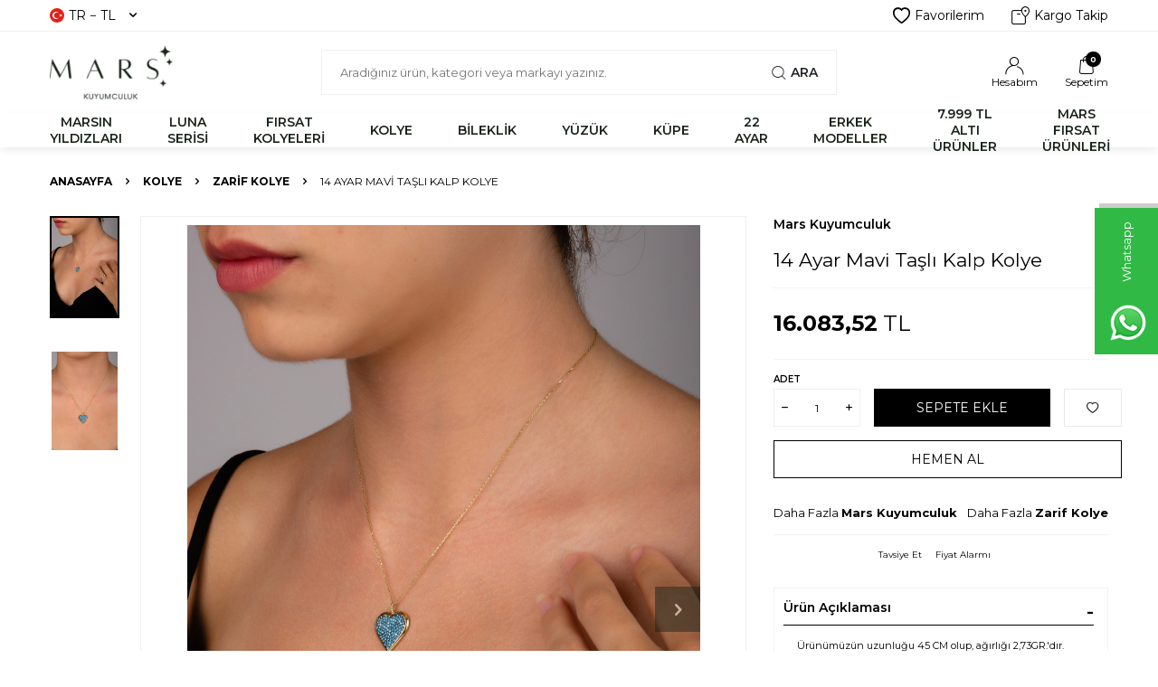

--- FILE ---
content_type: text/html; charset=UTF-8
request_url: https://www.marskuyumculuk.com/mavi-tasli-kalp-kolye
body_size: 20080
content:
<!DOCTYPE html>
<html lang="tr-TR" >
<head>
<meta charset="utf-8" />
<title>14 Ayar Mavi Taşlı Kalp Kolye Satın Al</title>
<meta name="description" content="14 Ayar Mavi Taşlı Kalp Kolye hızlı kargo ve 2 yıl garantisiyle Marskuyumculuk.com'da! Sahip olmak için hemen tıkla!" />
<meta name="copyright" content="T-Soft E-Ticaret Sistemleri" />
<script>window['PRODUCT_DATA'] = [];</script>
<meta name="robots" content="index,follow" /><link rel="canonical" href="https://www.marskuyumculuk.com/mavi-tasli-kalp-kolye" /><link rel="alternate" hreflang="x-default" href="https://www.marskuyumculuk.com/mavi-tasli-kalp-kolye" />
<link rel="alternate" hreflang="tr" href="https://www.marskuyumculuk.com/mavi-tasli-kalp-kolye" />
<meta property="og:image" content="https://www.marskuyumculuk.com/mavi-tasli-kalp-kolye-zarif-kolye-mars-kuyumculuk-70515-57-O.jpg"/>
                <meta property="og:image:width" content="300" />
                <meta property="og:image:height" content="300" />
                <meta property="og:type" content="product" />
                <meta property="og:title" content="14 Ayar Mavi Taşlı Kalp Kolye Satın Al" />
                <meta property="og:description" content="14 Ayar Mavi Taşlı Kalp Kolye hızlı kargo ve 2 yıl garantisiyle Marskuyumculuk.com'da! Sahip olmak için hemen tıkla!" />
                <meta property="product:availability" content="in stock" />
                <meta property="og:url" content="https://www.marskuyumculuk.com/mavi-tasli-kalp-kolye" />
                <meta property="og:site_name" content="https://www.marskuyumculuk.com/" />
                <meta name="twitter:card" content="summary" />
                <meta name="twitter:title" content="14 Ayar Mavi Taşlı Kalp Kolye Satın Al" />
                <meta name="twitter:description" content="14 Ayar Mavi Taşlı Kalp Kolye hızlı kargo ve 2 yıl garantisiyle Marskuyumculuk.com'da! Sahip olmak için hemen tıkla!" />
                <meta name="twitter:image" content="https://www.marskuyumculuk.com/mavi-tasli-kalp-kolye-zarif-kolye-mars-kuyumculuk-70515-57-O.jpg" />
            <script>
                const E_EXPORT_ACTIVE = 0;
                const CART_DROPDOWN_LIST = false;
                const ENDPOINT_PREFIX = '';
                const ENDPOINT_ALLOWED_KEYS = [];
                const SETTINGS = {"KVKK_REQUIRED":0,"NEGATIVE_STOCK":"0","DYNAMIC_LOADING_SHOW_BUTTON":0,"IS_COMMENT_RATE_ACTIVE":0};
                try {
                    var PAGE_TYPE = 'product';
                    var PAGE_ID = 3;
                    var ON_PAGE_READY = [];
                    var THEME_VERSION = 'v5';
                    var THEME_FOLDER = 'v5-k-marskuyumculuk';
                    var MEMBER_INFO = {"ID":0,"CODE":"","FIRST_NAME":"","BIRTH_DATE":"","GENDER":"","LAST_NAME":"","MAIL":"","MAIL_HASH":"","PHONE":"","PHONE_HASH":"","PHONE_HASH_SHA":"","GROUP":0,"TRANSACTION_COUNT":0,"REPRESENTATIVE":"","KVKK":-1,"COUNTRY":"TR","E_COUNTRY":""};
                    var IS_VENDOR = 0;
                    var MOBILE_ACTIVE = false;
                    var CART_COUNT = '0';
                    var CART_TOTAL = '0,00';
                    var SESS_ID = '65a62e09a2dabfe05ea8e3c0a31eb07f';
                    var LANGUAGE = 'tr';
                    var CURRENCY = 'TL';
                    var SEP_DEC = ',';
                    var SEP_THO = '.';
                    var DECIMAL_LENGTH = 2;  
                    var SERVICE_INFO = null;
                    var CART_CSRF_TOKEN = '14e84fa3a2ce728b2137c94b4725feabc79edf6bad862d7c2bf6241341274d85';
                    var CSRF_TOKEN = 'MK2PwuKWXMIKxDyQwyIvJD0lKqts+JpaBIHR4AqndOI=';
                    
                }
                catch(err) { }
            </script>
            <!--cache--><link rel="preload" as="font" href="/theme/v5/css/fonts/tsoft-icon.woff2?v=1" type="font/woff2" crossorigin>
<link rel="preconnect" href="https://fonts.gstatic.com" crossorigin>
<link rel="preload" as="style" href="https://fonts.googleapis.com/css?family=Montserrat:regular,500,600,700,300&display=sans-serif">
<link rel="stylesheet" href="https://fonts.googleapis.com/css?family=Montserrat:regular,500,600,700,300&display=sans-serif" media="print" onload="this.media='all'">
<noscript>
<link rel="stylesheet" href="https://fonts.googleapis.com/css?family=Montserrat:regular,500,600,700,300&display=sans-serif">
</noscript>
<link type="text/css" rel="stylesheet" href="/srv/compressed/load/all/css/tr/3/0.css?v=1765368182&isTablet=0&isMobile=1&userType=Ziyaretci">
<link rel="shortcut icon" href="//marskuyumculuk.com/Data/EditorFiles/TedarikciPaneli/PHOTO-2023-08-21-13-23-51%20%281%29.jpg">
<meta name="viewport" content="width=device-width, initial-scale=1">
<script>
if (navigator.userAgent.indexOf('iPhone') > -1 || PAGE_ID == 91) {
document.querySelector("[name=viewport]").setAttribute('content', 'width=device-width, initial-scale=1, maximum-scale=1');
}
</script>
<script src="/theme/v5/js/callbacks.js?v=1765368182"></script>
<script src="/js/tsoftapps/v5/header.js?v=1765368182"></script>
<meta name="google-site-verification" content="JUwN9naaFm6KkFn08tb-H6eDeLRIlhGN_xcGTCBtCgk" /><script>
if(typeof window.FB_EVENT_ID == 'undefined'){
window.FB_EVENT_ID = "fb_" + new Date().getTime();
}
</script><!-- T-Soft Apps - V5 - Facebook Dönüşümler API - Tracking Code Head Start -->
<script>
if(typeof window.FB_EVENT_ID == 'undefined'){
window.FB_EVENT_ID = "fb_" + new Date().getTime();
}
</script>
<!-- T-Soft Apps - V5 - Facebook Dönüşümler API - Tracking Code Head End --><!-- T-Soft Apps - Google GTAG - Tracking Code Start -->
<script async src="https://www.googletagmanager.com/gtag/js?id=G-N56CC1Z4L9"></script>
<script>
function gtag() {
dataLayer.push(arguments);
}
</script>
<!-- T-Soft Apps - Google GTAG - Tracking Code End --><script type="text/javascript">
function detectmobWP() {
if (navigator.userAgent.match(/Android/i)
|| navigator.userAgent.match(/webOS/i)
|| navigator.userAgent.match(/iPhone/i)
|| navigator.userAgent.match(/iPad/i)
|| navigator.userAgent.match(/iPod/i)
|| navigator.userAgent.match(/BlackBerry/i)
|| navigator.userAgent.match(/Windows Phone/i)
) {
return true;
} else {
return false;
}
}
document.addEventListener('DOMContentLoaded', () => {
// LANGUAGE SETTINGS
var language_content = JSON.parse('{"phone_number":{"tr":"905421453052"},"static_message":{"tr":"Merhaba"},"banner_title":{"tr":"Whatsapp Destek Hattı"},"banner_message":{"tr":"İletişime geçmek için hemen tıklayınız"},"button_text":{"tr":"Tıklayınız"}}');
var current_lang = window.LANGUAGE;
var phone_number = '905421453052';
if (typeof language_content.phone_number[current_lang] != 'undefined' && language_content.phone_number[current_lang] != "") {
phone_number = language_content.phone_number[current_lang];
}
var url = "https://api.whatsapp.com/send?phone=" + phone_number + "&text=";
var banner_title = 'Whatsapp Destek Hattı';
if (typeof language_content.banner_title[current_lang] != 'undefined' && language_content.banner_title[current_lang] != "") {
banner_title = language_content.banner_title[current_lang];
}
document.querySelector('#professional-whatsapp-passive.wp-app').innerHTML = banner_title;
var banner_message = 'İletişime geçmek için hemen tıklayınız';
if (typeof language_content.banner_message[current_lang] != 'undefined' && language_content.banner_message[current_lang] != "") {
banner_message = language_content.banner_message[current_lang];
}
document.querySelector('#whatsapp-text.wp-app').innerHTML = banner_message;
var static_message = 'Merhaba';
if (typeof language_content.static_message[current_lang] != 'undefined' && language_content.static_message[current_lang] != "") {
static_message = language_content.static_message[current_lang];
}
url += static_message;
document.querySelector("#whatsapp-link.wp-app").href = url;
var button_text = 'Tıklayınız';
if (typeof language_content.button_text[current_lang] != 'undefined' && language_content.button_text[current_lang] != "") {
button_text = language_content.button_text[current_lang];
}
document.querySelector('#whatsapp-link.wp-app').innerHTML = button_text;
// LANGUAGE SETTINGS END
if (detectmobWP() == false) {
document.querySelector('#whatsapp-link').href = document.querySelector('#whatsapp-link').href.replace('api', 'web')
}
show('#professional-whatsapp-passive');
hide('#professional-whatsapp-active');
document.querySelector('#professional-whatsapp-passive').addEventListener('click', function () {
show('#professional-whatsapp-active');
addClass('#whatsapp-wrap','active');
});
document.querySelector('#whatsapp-close').addEventListener('click', function () {
show('#professional-whatsapp-passive');
hide('#professional-whatsapp-active');
removeClass('#whatsapp-wrap','active');
});
if (PAGE_TYPE === 'product') {
var str = document.getElementById('whatsapp-link').href;
str = str.substr(0, str.indexOf('text=') + 5);
document.getElementById('whatsapp-link').href = str + location.href;
}
function show(el){
document.querySelector(el).style.display = "block";
}
function hide(el){
document.querySelector(el).style.display = "none";
}
function addClass(el,class_name){
document.querySelector(el).classList.add(class_name)
}
function removeClass(el,class_name){
document.querySelector(el).classList.remove(class_name)
}
});
</script>
<style type="text/css">
#whatsapp-wrap {
position: fixed;
top: calc(50% - 200px);
right: 0;
overflow: visible;
z-index: 10000;
}
#professional-whatsapp-passive {
position: absolute;
top: {{cssTop}}px;
right: 0;
width: {{cssWidth}}px;
height: 70px;
line-height: 70px;
font-size: {{cssFont}}px;
color: #fff;
padding-right: 15px;
padding-left: 80px;
background: #30ba45;
box-shadow: 5px 5px 0px 0 rgba(0, 0, 0, .2);
-webkit-transition-duration: .5s;
-ms-transition-duration: .5s;
transition-duration: .5s;
-webkit-transform-origin: right bottom;
-ms-transform-origin: right bottom;
transform-origin: right bottom;
-webkit-transform: rotate(-90deg);
-ms-transform: rotate(-90deg);
transform: rotate(-90deg);
cursor: pointer;
direction: ltr;
z-index: 33;
}
#professional-whatsapp-passive:before {
content: '';
position: absolute;
top: 0;
left: 0;
width: 70px;
height: 70px;
background: url('https://storage.tsoftapps.com/uploads/images/aYtVEC5C3oxz3SdGErWZg3nb5uJCIR9opf7OiiU3.png') no-repeat 17px center;
-webkit-transform: rotate(90deg);
-ms-transform: rotate(90deg);
transform: rotate(90deg);
}
#whatsapp-wrap.active #professional-whatsapp-passive {
right: -290px;
}
#professional-whatsapp-active {
display: none;
position: absolute;
top: 65px;
right: 0px;
width: 250px;
height: 290px;
text-align: center;
background: #30ba45;
box-shadow: 5px 5px 0px 0 rgba(0, 0, 0, .2);
}
#whatsapp-wrap.active #professional-whatsapp-active {
right: 0;
}
#whatsapp-close {
float: left;
width: 100%;
padding: 10px 15px;
box-sizing: border-box;
color: #fff;
text-align: left;
cursor: pointer;
}
#whatsapp-text {
float: left;
width: 100%;
font-size: 21px;
color: #fff;
text-transform: capitalize;
padding-top: 80px;
background: url('https://storage.tsoftapps.com/uploads/images/Be2a4TY06ibH3Zv5aft1UXr7dxREx7mte7GJAO5d.png') no-repeat center 0;
margin: 20px 0 30px;
}
#whatsapp-link {
display: inline-block;
width: 150px;
line-height: 35px;
font-size: 21px;
color: #fff;
border: 2px solid #fff;
border-radius: 2px;
}
@media screen and (max-width: 769px) {
#whatsapp-wrap {
top: calc(50% - 150px);
}
#professional-whatsapp-passive {
width: 0;
height: 40px;
line-height: 40px;
padding-right: 0;
padding-left: 40px;
overflow: hidden;
}
#professional-whatsapp-passive:before {
width: 40px;
height: 40px;
background-size: 50%;
background-position: 10px center;
}
#professional-whatsapp-active {
top: 40px;
height: 250px;
}
#whatsapp-text {
line-height: 22px;
font-size: 18px;
padding-top: 70px;
margin: 10px 0 20px;
}
}
</style>
<span id='whatsapp-wrap'>
<span class="ease wp-app" id='professional-whatsapp-passive'></span>
<span class="ease wp-app" id='professional-whatsapp-active'>
<span id='whatsapp-close'>x</span>
<span id='whatsapp-text' class="wp-app"></span>
<a target='_blank' href="" id="whatsapp-link" class="wp-app"></a>
</span>
</span>
</head>
<body>
<input type="hidden" id="cookie-law" value="0"><div class="w-100 d-flex flex-wrap ">
<div class=" col-12 col-sm-12 col-md-12 col-lg-12 col-xl-12 col-xxl-12 column-270  "><div class="row">
<div id="relation|327" data-id="327" class="relArea col-12 v5-k-marskuyumculuk  folder-header tpl-default "><div class="row"><!--cache-->
<header class="w-100 mb-2">
<div id="header-wrapper" class="container-fluid bg-white">
<div class="row">
<div id="header-top" class="container-fluid border-bottom d-none d-lg-block">
<div class="row">
<div class="container">
<div class="row align-items-center justify-content-between">
<div class="col-auto">
<div class="dropdown header-language-currency">
<a href="#" id="language-currency-btn-327" class="dropdown-title d-flex align-items-center" data-toggle="dropdown">
<img class="language-img border-circle" src="/lang/tr/tr.webp" alt="tr" width="16" height="16">
TR &minus; TL
<i class="ti-arrow-down ml-1"></i>
</a>
<div class="dropdown-menu">
<div class="w-100 pb-1 mb-1 border-bottom">
<a href="javascript:void(0)" class="text-body d-flex align-items-center fw-bold" data-language="tr"
data-toggle="language">
<img class="language-img border-circle mr-1" src="/lang/tr/tr.webp" alt="tr" width="16"
height="16">
TR
</a>
<a href="javascript:void(0)" class="text-body d-flex align-items-center " data-language="en"
data-toggle="language">
<img class="language-img border-circle mr-1" src="/lang/en/en.webp" alt="en" width="16"
height="16">
EN
</a>
<a href="javascript:void(0)" class="text-body d-flex align-items-center " data-language="ar"
data-toggle="language">
<img class="language-img border-circle mr-1" src="/lang/ar/ar.webp" alt="ar" width="16"
height="16">
AR
</a>
</div>
<div class="w-100">
<a href="javascript:void(0)" class="text-body d-flex align-items-center fw-bold" data-currency="TL"
data-toggle="currency">
TL
</a>
<a href="javascript:void(0)" class="text-body d-flex align-items-center " data-currency="USD"
data-toggle="currency">
USD
</a>
<a href="javascript:void(0)" class="text-body d-flex align-items-center " data-currency="EUR"
data-toggle="currency">
EUR
</a>
</div>
</div>
</div>
</div>
<div class="col-auto">
<div class="row align-items-center justify-content-flex-end header-top-links">
<div class="col-auto d-flex justify-content-flex-end">
<a href="/uye-girisi-sayfasi" class="d-flex align-items-center text-body" title="Favorilerim">
<i class="ti-heart-o"></i> Favorilerim
</a>
</div>
<div class="col-auto">
<a href="/siparis-takip" class="d-flex align-items-center text-body" title="Kargo Takip">
<i class="ti-cargo-tracking"></i> Kargo Takip
</a>
</div>
</div>
</div>
</div>
</div>
</div>
</div>
<div id="header-middle" class="w-100">
<div id="header-sticky" class="w-100 bg-white" data-toggle="sticky" data-parent="#header-middle" data-class="header-sticky" data-scroll="280" >
<div id="header-main" class="w-100 py-1">
<div class="container">
<div class="row align-items-center">
<div class="col-auto mr-1 d-lg-none">
<a href="#mobile-menu-327" data-toggle="drawer" class="header-mobile-menu-btn">
<i class="ti-menu text-body"></i>
</a>
</div>
<div id="logo" class="col-4 col-lg-3 d-flex">
<a href="https://www.marskuyumculuk.com/">
<img src="theme/v5-k-marskuyumculuk/assets/icons/logo.svg">
</a>
</div>
<div id="header-search" class="col-12 col-lg-6 mt-1 mt-lg-0 order-2 order-lg-0">
<form action="/arama" method="get" autocomplete="off" id="search" class="w-100 position-relative">
<input id="live-search" type="search" name="q" placeholder="Aradığınız ürün, kategori veya markayı yazınız." class="form-control form-control-md"
data-search="live-search" v-model="searchVal" data-licence="1">
<button type="submit" class="btn d-flex align-items-center text-uppercase fw-semibold"><i class="ti-search d-none d-md-block"></i> Ara</button>
<div class="p-1 pb-0 bg-white border border-round search-form-list" id="dynamic-search-327" v-if="searchVal.length > 0 && data != ''" v-cloak>
<div class="row dynamic-search">
<div class="col-12 col-sm dynamic-search-item mb-1" v-if="data.products.length > 0">
<div class="block-title border-bottom border-light">Ürünler</div>
<ul>
<li v-for="P in data.products">
<a :href="'/' + P.url">
<span class="search-image" v-if="P.image"><img :src="P.image" :alt="P.title"></span>
{{ P.title }}
</a>
</li>
</ul>
</div>
<div class="col-12 col-sm dynamic-search-item mb-1" v-if="data.categories.length > 0">
<div class="block-title border-bottom border-light">Kategoriler</div>
<ul>
<li v-for="C in data.categories">
<a :href="'/' + C.url">
<span class="search-image" v-if="C.image"><img :src="C.image" :alt="C.title"></span>
{{ C.title }}
</a>
</li>
</ul>
</div>
<div class="col-12 col-sm dynamic-search-item mb-1" v-if="data.brands.length > 0">
<div class="block-title border-bottom border-light">Markalar</div>
<ul>
<li v-for="B in data.brands">
<a :href="'/' + B.url">
<span class="search-image" v-if="B.image"><img :src="B.image" :alt="B.title"></span>
{{ B.title }}
</a>
</li>
</ul>
</div>
<div class="col-12 col-sm dynamic-search-item" v-if="data.combines.length > 0">
<div class="block-title border-bottom border-light">Kombinler</div>
<ul>
<li v-for="C in data.combines">
<a :href="'/' + C.url">
<span class="search-image" v-if="C.image"><img :src="C.image" :alt="C.title"></span>
{{ C.title }}
</a>
</li>
</ul>
</div>
<div class="dynamic-search-item px-1 mb-1"
v-if="data.products.length < 1 && data.categories.length < 1 && data.brands.length < 1 && data.combines.length < 1">
Sonuç bulunamadı.
</div>
</div>
</div>
</form>
</div>
<div id="hm-links" class="col-auto col-lg-3 ml-auto">
<div class="row justify-content-flex-end">
<div class="col-auto">
<a href="#header-member-panel-327" data-toggle="drawer" class="text-center d-block" title="Hesabım">
<i class="ti-user-outline d-inline-block"></i>
<span class="d-none d-lg-block">Hesabım</span>
</a>
</div>
<div class="col-auto position-relative">
<a href="#header-cart-panel-327" data-toggle="drawer" class="text-center d-block" title="Sepetim">
<i class="ti-bag-outline d-inline-block position-relative"><span
class="bg-primary text-white text-center border-circle fw-bold cart-soft-count"></span></i>
<span class="d-none d-lg-block">Sepetim</span>
</a>
</div>
</div>
</div>
</div>
</div>
</div>
<nav id="main-menu" class="w-100 position-relative bg-white d-none d-lg-block">
<div class="container">
<div class="row align-items-center">
<div class="col d-none" id="sticky-logo">
<a href="https://www.marskuyumculuk.com/">
<img src="theme/v5-k-marskuyumculuk/assets/icons/logo.svg">
</a>
</div>
<ul class="col d-flex menu menu-327">
<li class="mr-2">
<a href="https://www.marskuyumculuk.com/ozel-tasarim-mars-pirlanta" target="" class="d-flex align-items-center text-center text-uppercase fw-semibold " title="MARSIN YILDIZLARI">MARSIN YILDIZLARI</a>
</li>
<li class="mr-2">
<a href="https://www.marskuyumculuk.com/luna-serisi" target="" class="d-flex align-items-center text-center text-uppercase fw-semibold undefined" title="LUNA SERİSİ">LUNA SERİSİ</a>
</li>
<li class="mr-2">
<a href="https://www.marskuyumculuk.com/uygun-kolyeler" target="" class="d-flex align-items-center text-center text-uppercase fw-semibold " title="FIRSAT KOLYELERİ">FIRSAT KOLYELERİ</a>
</li>
<li class="mr-2">
<a href="https://www.marskuyumculuk.com/altin-kolye" target="" class="d-flex align-items-center text-center text-uppercase fw-semibold undefined" title="KOLYE">KOLYE</a>
<div class="w-100 sub-menu border-top">
<div class="container">
<div class="row">
<div class="col-12">
<div class="row">
<div class="col-2 mb-2">
<a href="https://www.marskuyumculuk.com/mars-kolye" target="" class="d-block menu-title text-center text-uppercase mb-1 "
title="Mars Kolye">
Mars Kolye
</a>
</div>
<div class="col-2 mb-2">
<a href="https://www.marskuyumculuk.com/altin-zarif-kolye" target="" class="d-block menu-title text-center text-uppercase mb-1 "
title="Zarif Kolye">
Zarif Kolye
</a>
</div>
<div class="col-2 mb-2">
<a href="https://www.marskuyumculuk.com/tektas-baget-kolye" target="" class="d-block menu-title text-center text-uppercase mb-1 "
title="Tektaş&Baget Kolye">
Tektaş&Baget Kolye
</a>
</div>
<div class="col-2 mb-2">
<a href="https://www.marskuyumculuk.com/altin-zincir-kolye" target="" class="d-block menu-title text-center text-uppercase mb-1 "
title="Zincir Kolye">
Zincir Kolye
</a>
</div>
<div class="col-2 mb-2">
<a href="https://www.marskuyumculuk.com/altin-kolye-ucu" target="" class="d-block menu-title text-center text-uppercase mb-1 "
title="Kolye Ucu">
Kolye Ucu
</a>
</div>
</div>
</div>
</div>
</div>
</div>
<div class="menu-overlay"></div>
</li>
<li class="mr-2">
<a href="https://www.marskuyumculuk.com/altin-bileklik" target="" class="d-flex align-items-center text-center text-uppercase fw-semibold " title="BİLEKLİK">BİLEKLİK</a>
<div class="w-100 sub-menu border-top">
<div class="container">
<div class="row">
<div class="col-12">
<div class="row">
<div class="col-2 mb-2">
<a href="https://www.marskuyumculuk.com/altin-zarif-bileklik" target="" class="d-block menu-title text-center text-uppercase mb-1 "
title="Zarif Bileklik">
Zarif Bileklik
</a>
</div>
<div class="col-2 mb-2">
<a href="https://www.marskuyumculuk.com/altin-figurlu-bileklik" target="" class="d-block menu-title text-center text-uppercase mb-1 "
title="Figürlü Bileklik">
Figürlü Bileklik
</a>
</div>
<div class="col-2 mb-2">
<a href="https://www.marskuyumculuk.com/mars-baget-bileklik-altin-14-ayar" target="" class="d-block menu-title text-center text-uppercase mb-1 "
title="Baget Bileklik">
Baget Bileklik
</a>
</div>
<div class="col-2 mb-2">
<a href="https://www.marskuyumculuk.com/altin-nazar-goz-bileklik" target="" class="d-block menu-title text-center text-uppercase mb-1 "
title="Nazar&Göz Bileklik">
Nazar&Göz Bileklik
</a>
</div>
<div class="col-2 mb-2">
<a href="https://www.marskuyumculuk.com/altin-mars-tasarim-bileklik" target="" class="d-block menu-title text-center text-uppercase mb-1 "
title="Mars Tasarım Bileklik">
Mars Tasarım Bileklik
</a>
</div>
<div class="col-2 mb-2">
<a href="https://www.marskuyumculuk.com/altin-kelepce-bilezik" target="" class="d-block menu-title text-center text-uppercase mb-1 "
title="Kelepçe&Bilezik">
Kelepçe&Bilezik
</a>
</div>
</div>
</div>
</div>
</div>
</div>
<div class="menu-overlay"></div>
</li>
<li class="mr-2">
<a href="https://www.marskuyumculuk.com/altin-yuzuk" target="" class="d-flex align-items-center text-center text-uppercase fw-semibold " title="YÜZÜK">YÜZÜK</a>
<div class="w-100 sub-menu border-top">
<div class="container">
<div class="row">
<div class="col-12">
<div class="row">
<div class="col-2 mb-2">
<a href="https://www.marskuyumculuk.com/altin-tektas-yuzuk" target="" class="d-block menu-title text-center text-uppercase mb-1 "
title="Tektaş Yüzük">
Tektaş Yüzük
</a>
</div>
<div class="col-2 mb-2">
<a href="https://www.marskuyumculuk.com/altin-bestas-yuzuk" target="" class="d-block menu-title text-center text-uppercase mb-1 "
title="Beştaş Yüzük">
Beştaş Yüzük
</a>
</div>
<div class="col-2 mb-2">
<a href="https://www.marskuyumculuk.com/altin-baget-yuzuk" target="" class="d-block menu-title text-center text-uppercase mb-1 "
title="Baget Yüzük">
Baget Yüzük
</a>
</div>
<div class="col-2 mb-2">
<a href="https://www.marskuyumculuk.com/altin-fantezi-yuzuk" target="" class="d-block menu-title text-center text-uppercase mb-1 "
title="Fantezi Yüzük">
Fantezi Yüzük
</a>
</div>
<div class="col-2 mb-2">
<a href="https://www.marskuyumculuk.com/altin-zarif-yuzuk" target="" class="d-block menu-title text-center text-uppercase mb-1 "
title="Zarif Yüzük">
Zarif Yüzük
</a>
</div>
<div class="col-2 mb-2">
<a href="https://www.marskuyumculuk.com/altin-tasarim-eklem-yuzuk" target="" class="d-block menu-title text-center text-uppercase mb-1 "
title="Mars Tasarım Eklem Yüzüğü">
Mars Tasarım Eklem Yüzüğü
</a>
</div>
<div class="col-2 mb-2">
<a href="https://www.marskuyumculuk.com/altin-alyans" target="" class="d-block menu-title text-center text-uppercase mb-1 "
title="Alyans">
Alyans
</a>
</div>
</div>
</div>
</div>
</div>
</div>
<div class="menu-overlay"></div>
</li>
<li class="mr-2">
<a href="https://www.marskuyumculuk.com/altin-kupe" target="" class="d-flex align-items-center text-center text-uppercase fw-semibold " title="KÜPE">KÜPE</a>
<div class="w-100 sub-menu border-top">
<div class="container">
<div class="row">
<div class="col-12">
<div class="row">
<div class="col-2 mb-2">
<a href="https://www.marskuyumculuk.com/altin-halka-kupe" target="" class="d-block menu-title text-center text-uppercase mb-1 "
title="Halka Küpe">
Halka Küpe
</a>
</div>
<div class="col-2 mb-2">
<a href="https://www.marskuyumculuk.com/altin-pimli-vidali-kupe" target="" class="d-block menu-title text-center text-uppercase mb-1 "
title="Pimli&Vidalı Küpe">
Pimli&Vidalı Küpe
</a>
</div>
<div class="col-2 mb-2">
<a href="https://www.marskuyumculuk.com/altin-sallantili-kupe" target="" class="d-block menu-title text-center text-uppercase mb-1 "
title="Sallantılı Küpe">
Sallantılı Küpe
</a>
</div>
<div class="col-2 mb-2">
<a href="https://www.marskuyumculuk.com/altin-fantezi-kupe" target="" class="d-block menu-title text-center text-uppercase mb-1 "
title="Fantezi Küpe">
Fantezi Küpe
</a>
</div>
<div class="col-2 mb-2">
<a href="https://www.marskuyumculuk.com/altin-tasarim-kupe" target="" class="d-block menu-title text-center text-uppercase mb-1 "
title="Mars Tasarım Küpe">
Mars Tasarım Küpe
</a>
</div>
</div>
</div>
</div>
</div>
</div>
<div class="menu-overlay"></div>
</li>
<li class="mr-2">
<a href="https://www.marskuyumculuk.com/22-ayar" target="" class="d-flex align-items-center text-center text-uppercase fw-semibold " title="22 AYAR">22 AYAR</a>
<div class="w-100 sub-menu border-top">
<div class="container">
<div class="row">
<div class="col-12">
<div class="row">
<div class="col-2 mb-2">
<a href="https://www.marskuyumculuk.com/22-ayar-kolye-zincir" target="" class="d-block menu-title text-center text-uppercase mb-1 "
title="Kolye&Zincir">
Kolye&Zincir
</a>
</div>
<div class="col-2 mb-2">
<a href="https://www.marskuyumculuk.com/22-ayar-kolye-ucu" target="" class="d-block menu-title text-center text-uppercase mb-1 "
title="Kolye Ucu">
Kolye Ucu
</a>
</div>
<div class="col-2 mb-2">
<a href="https://www.marskuyumculuk.com/22-ayar-bileklik" target="" class="d-block menu-title text-center text-uppercase mb-1 "
title="Bileklik">
Bileklik
</a>
</div>
<div class="col-2 mb-2">
<a href="https://www.marskuyumculuk.com/22-ayar-kelepce-bilezik" target="" class="d-block menu-title text-center text-uppercase mb-1 "
title="Kelepçe&Bilezik">
Kelepçe&Bilezik
</a>
</div>
<div class="col-2 mb-2">
<a href="https://www.marskuyumculuk.com/22-ayar-yuzuk" target="" class="d-block menu-title text-center text-uppercase mb-1 "
title="Yüzük">
Yüzük
</a>
</div>
<div class="col-2 mb-2">
<a href="https://www.marskuyumculuk.com/22-ayar-kupe" target="" class="d-block menu-title text-center text-uppercase mb-1 "
title="KÜPE">
KÜPE
</a>
</div>
</div>
</div>
</div>
</div>
</div>
<div class="menu-overlay"></div>
</li>
<li class="mr-2">
<a href="https://www.marskuyumculuk.com/erkek-altin-takilar" target="" class="d-flex align-items-center text-center text-uppercase fw-semibold " title="ERKEK MODELLER">ERKEK MODELLER</a>
<div class="w-100 sub-menu border-top">
<div class="container">
<div class="row">
<div class="col-12">
<div class="row">
<div class="col-2 mb-2">
<a href="https://www.marskuyumculuk.com/erkek-altin-kolye-zincir" target="" class="d-block menu-title text-center text-uppercase mb-1 "
title="Kolye&Zincir">
Kolye&Zincir
</a>
</div>
<div class="col-2 mb-2">
<a href="https://www.marskuyumculuk.com/erkek-altin-bileklik" target="" class="d-block menu-title text-center text-uppercase mb-1 "
title="Bileklik">
Bileklik
</a>
</div>
<div class="col-2 mb-2">
<a href="https://www.marskuyumculuk.com/erkek-altin-yuzuk" target="" class="d-block menu-title text-center text-uppercase mb-1 "
title="Yüzük">
Yüzük
</a>
</div>
</div>
</div>
</div>
</div>
</div>
<div class="menu-overlay"></div>
</li>
<li class="mr-2">
<a href="https://www.marskuyumculuk.com/kampanya-ucuz-firsat" target="" class="d-flex align-items-center text-center text-uppercase fw-semibold " title="7.999 TL ALTI ÜRÜNLER">7.999 TL ALTI ÜRÜNLER</a>
</li>
<li class="">
<a href="https://www.marskuyumculuk.com/mars-firsat-urunleri" target="" class="d-flex align-items-center text-center text-uppercase fw-semibold " title="MARS FIRSAT ÜRÜNLERİ">MARS FIRSAT ÜRÜNLERİ</a>
</li>
</ul>
<div class="col-auto ml-auto d-none" id="sticky-links">
<div class="row">
<div class="col-auto">
<a href="#header-member-panel-327" data-toggle="drawer" class="text-center text-body d-block">
<i class="ti-user-outline d-inline-block"></i>
</a>
</div>
<div class="col-auto position-relative">
<a href="#header-cart-panel-327" data-toggle="drawer" class="text-center text-body d-block">
<i class="ti-bag-outline d-inline-block position-relative"><span
class="bg-primary text-white text-center border-circle fw-bold cart-soft-count"></span></i>
</a>
</div>
</div>
</div>
</div>
</div>
</nav>
</div>
</div>
</div>
</div>
</header>
<div data-rel="mobile-menu-327" class="drawer-overlay"></div>
<div id="mobile-menu-327" class="drawer-wrapper" data-display="overlay" data-position="left">
<div class="w-100 position-relative drawer-title-wrapper">
<i class="drawer-close ti-close"></i>
<div class="drawer-title">
Menü
</div>
</div>
<nav class="col-12 d-flex">
<ul class="w-100">
<li class="w-100 border-bottom">
<a href="https://www.marskuyumculuk.com/ozel-tasarim-mars-pirlanta" target="" class="d-block fw-bold text-uppercase " title="MARSIN YILDIZLARI">MARSIN YILDIZLARI</a>
</li>
<li class="w-100 border-bottom">
<a href="https://www.marskuyumculuk.com/luna-serisi" target="" class="d-block fw-bold text-uppercase undefined" title="LUNA SERİSİ">LUNA SERİSİ</a>
</li>
<li class="w-100 border-bottom">
<a href="https://www.marskuyumculuk.com/uygun-kolyeler" target="" class="d-block fw-bold text-uppercase " title="FIRSAT KOLYELERİ">FIRSAT KOLYELERİ</a>
</li>
<li class="w-100 border-bottom">
<div class="d-block fw-bold text-uppercase menu-item undefined" data-toggle="accordion">
KOLYE
<span>
<i class="ti-arrow-up"></i>
<i class="ti-arrow-down"></i>
</span>
</div>
<div class="border-top accordion-body">
<ul class="w-100 px-1">
<li class="w-100 border-bottom">
<a href="https://www.marskuyumculuk.com/mars-kolye" target="" class="d-block text-uppercase " title="Mars Kolye">Mars Kolye</a>
</li>
<li class="w-100 border-bottom">
<a href="https://www.marskuyumculuk.com/altin-zarif-kolye" target="" class="d-block text-uppercase " title="Zarif Kolye">Zarif Kolye</a>
</li>
<li class="w-100 border-bottom">
<a href="https://www.marskuyumculuk.com/tektas-baget-kolye" target="" class="d-block text-uppercase " title="Tektaş&Baget Kolye">Tektaş&Baget Kolye</a>
</li>
<li class="w-100 border-bottom">
<a href="https://www.marskuyumculuk.com/altin-zincir-kolye" target="" class="d-block text-uppercase " title="Zincir Kolye">Zincir Kolye</a>
</li>
<li class="w-100 border-bottom">
<a href="https://www.marskuyumculuk.com/altin-kolye-ucu" target="" class="d-block text-uppercase " title="Kolye Ucu">Kolye Ucu</a>
</li>
<li class="w-100">
<a href="https://www.marskuyumculuk.com/altin-kolye" target="" class="d-block text-uppercase" title="Tümünü Gör">Tümünü Gör</a>
</li>
</ul>
</div>
</li>
<li class="w-100 border-bottom">
<div class="d-block fw-bold text-uppercase menu-item " data-toggle="accordion">
BİLEKLİK
<span>
<i class="ti-arrow-up"></i>
<i class="ti-arrow-down"></i>
</span>
</div>
<div class="border-top accordion-body">
<ul class="w-100 px-1">
<li class="w-100 border-bottom">
<a href="https://www.marskuyumculuk.com/altin-zarif-bileklik" target="" class="d-block text-uppercase " title="Zarif Bileklik">Zarif Bileklik</a>
</li>
<li class="w-100 border-bottom">
<a href="https://www.marskuyumculuk.com/altin-figurlu-bileklik" target="" class="d-block text-uppercase " title="Figürlü Bileklik">Figürlü Bileklik</a>
</li>
<li class="w-100 border-bottom">
<a href="https://www.marskuyumculuk.com/mars-baget-bileklik-altin-14-ayar" target="" class="d-block text-uppercase " title="Baget Bileklik">Baget Bileklik</a>
</li>
<li class="w-100 border-bottom">
<a href="https://www.marskuyumculuk.com/altin-nazar-goz-bileklik" target="" class="d-block text-uppercase " title="Nazar&Göz Bileklik">Nazar&Göz Bileklik</a>
</li>
<li class="w-100 border-bottom">
<a href="https://www.marskuyumculuk.com/altin-mars-tasarim-bileklik" target="" class="d-block text-uppercase " title="Mars Tasarım Bileklik">Mars Tasarım Bileklik</a>
</li>
<li class="w-100 border-bottom">
<a href="https://www.marskuyumculuk.com/altin-kelepce-bilezik" target="" class="d-block text-uppercase " title="Kelepçe&Bilezik">Kelepçe&Bilezik</a>
</li>
<li class="w-100">
<a href="https://www.marskuyumculuk.com/altin-bileklik" target="" class="d-block text-uppercase" title="Tümünü Gör">Tümünü Gör</a>
</li>
</ul>
</div>
</li>
<li class="w-100 border-bottom">
<div class="d-block fw-bold text-uppercase menu-item " data-toggle="accordion">
YÜZÜK
<span>
<i class="ti-arrow-up"></i>
<i class="ti-arrow-down"></i>
</span>
</div>
<div class="border-top accordion-body">
<ul class="w-100 px-1">
<li class="w-100 border-bottom">
<a href="https://www.marskuyumculuk.com/altin-tektas-yuzuk" target="" class="d-block text-uppercase " title="Tektaş Yüzük">Tektaş Yüzük</a>
</li>
<li class="w-100 border-bottom">
<a href="https://www.marskuyumculuk.com/altin-bestas-yuzuk" target="" class="d-block text-uppercase " title="Beştaş Yüzük">Beştaş Yüzük</a>
</li>
<li class="w-100 border-bottom">
<a href="https://www.marskuyumculuk.com/altin-baget-yuzuk" target="" class="d-block text-uppercase " title="Baget Yüzük">Baget Yüzük</a>
</li>
<li class="w-100 border-bottom">
<a href="https://www.marskuyumculuk.com/altin-fantezi-yuzuk" target="" class="d-block text-uppercase " title="Fantezi Yüzük">Fantezi Yüzük</a>
</li>
<li class="w-100 border-bottom">
<a href="https://www.marskuyumculuk.com/altin-zarif-yuzuk" target="" class="d-block text-uppercase " title="Zarif Yüzük">Zarif Yüzük</a>
</li>
<li class="w-100 border-bottom">
<a href="https://www.marskuyumculuk.com/altin-tasarim-eklem-yuzuk" target="" class="d-block text-uppercase " title="Mars Tasarım Eklem Yüzüğü">Mars Tasarım Eklem Yüzüğü</a>
</li>
<li class="w-100 border-bottom">
<a href="https://www.marskuyumculuk.com/altin-alyans" target="" class="d-block text-uppercase " title="Alyans">Alyans</a>
</li>
<li class="w-100">
<a href="https://www.marskuyumculuk.com/altin-yuzuk" target="" class="d-block text-uppercase" title="Tümünü Gör">Tümünü Gör</a>
</li>
</ul>
</div>
</li>
<li class="w-100 border-bottom">
<div class="d-block fw-bold text-uppercase menu-item " data-toggle="accordion">
KÜPE
<span>
<i class="ti-arrow-up"></i>
<i class="ti-arrow-down"></i>
</span>
</div>
<div class="border-top accordion-body">
<ul class="w-100 px-1">
<li class="w-100 border-bottom">
<a href="https://www.marskuyumculuk.com/altin-halka-kupe" target="" class="d-block text-uppercase " title="Halka Küpe">Halka Küpe</a>
</li>
<li class="w-100 border-bottom">
<a href="https://www.marskuyumculuk.com/altin-pimli-vidali-kupe" target="" class="d-block text-uppercase " title="Pimli&Vidalı Küpe">Pimli&Vidalı Küpe</a>
</li>
<li class="w-100 border-bottom">
<a href="https://www.marskuyumculuk.com/altin-sallantili-kupe" target="" class="d-block text-uppercase " title="Sallantılı Küpe">Sallantılı Küpe</a>
</li>
<li class="w-100 border-bottom">
<a href="https://www.marskuyumculuk.com/altin-fantezi-kupe" target="" class="d-block text-uppercase " title="Fantezi Küpe">Fantezi Küpe</a>
</li>
<li class="w-100 border-bottom">
<a href="https://www.marskuyumculuk.com/altin-tasarim-kupe" target="" class="d-block text-uppercase " title="Mars Tasarım Küpe">Mars Tasarım Küpe</a>
</li>
<li class="w-100">
<a href="https://www.marskuyumculuk.com/altin-kupe" target="" class="d-block text-uppercase" title="Tümünü Gör">Tümünü Gör</a>
</li>
</ul>
</div>
</li>
<li class="w-100 border-bottom">
<div class="d-block fw-bold text-uppercase menu-item " data-toggle="accordion">
22 AYAR
<span>
<i class="ti-arrow-up"></i>
<i class="ti-arrow-down"></i>
</span>
</div>
<div class="border-top accordion-body">
<ul class="w-100 px-1">
<li class="w-100 border-bottom">
<a href="https://www.marskuyumculuk.com/22-ayar-kolye-zincir" target="" class="d-block text-uppercase " title="Kolye&Zincir">Kolye&Zincir</a>
</li>
<li class="w-100 border-bottom">
<a href="https://www.marskuyumculuk.com/22-ayar-kolye-ucu" target="" class="d-block text-uppercase " title="Kolye Ucu">Kolye Ucu</a>
</li>
<li class="w-100 border-bottom">
<a href="https://www.marskuyumculuk.com/22-ayar-bileklik" target="" class="d-block text-uppercase " title="Bileklik">Bileklik</a>
</li>
<li class="w-100 border-bottom">
<a href="https://www.marskuyumculuk.com/22-ayar-kelepce-bilezik" target="" class="d-block text-uppercase " title="Kelepçe&Bilezik">Kelepçe&Bilezik</a>
</li>
<li class="w-100 border-bottom">
<a href="https://www.marskuyumculuk.com/22-ayar-yuzuk" target="" class="d-block text-uppercase " title="Yüzük">Yüzük</a>
</li>
<li class="w-100 border-bottom">
<a href="https://www.marskuyumculuk.com/22-ayar-kupe" target="" class="d-block text-uppercase " title="KÜPE">KÜPE</a>
</li>
<li class="w-100">
<a href="https://www.marskuyumculuk.com/22-ayar" target="" class="d-block text-uppercase" title="Tümünü Gör">Tümünü Gör</a>
</li>
</ul>
</div>
</li>
<li class="w-100 border-bottom">
<div class="d-block fw-bold text-uppercase menu-item " data-toggle="accordion">
ERKEK MODELLER
<span>
<i class="ti-arrow-up"></i>
<i class="ti-arrow-down"></i>
</span>
</div>
<div class="border-top accordion-body">
<ul class="w-100 px-1">
<li class="w-100 border-bottom">
<a href="https://www.marskuyumculuk.com/erkek-altin-kolye-zincir" target="" class="d-block text-uppercase " title="Kolye&Zincir">Kolye&Zincir</a>
</li>
<li class="w-100 border-bottom">
<a href="https://www.marskuyumculuk.com/erkek-altin-bileklik" target="" class="d-block text-uppercase " title="Bileklik">Bileklik</a>
</li>
<li class="w-100 border-bottom">
<a href="https://www.marskuyumculuk.com/erkek-altin-yuzuk" target="" class="d-block text-uppercase " title="Yüzük">Yüzük</a>
</li>
<li class="w-100">
<a href="https://www.marskuyumculuk.com/erkek-altin-takilar" target="" class="d-block text-uppercase" title="Tümünü Gör">Tümünü Gör</a>
</li>
</ul>
</div>
</li>
<li class="w-100 border-bottom">
<a href="https://www.marskuyumculuk.com/kampanya-ucuz-firsat" target="" class="d-block fw-bold text-uppercase " title="7.999 TL ALTI ÜRÜNLER">7.999 TL ALTI ÜRÜNLER</a>
</li>
<li class="w-100 border-bottom">
<a href="https://www.marskuyumculuk.com/mars-firsat-urunleri" target="" class="d-block fw-bold text-uppercase " title="MARS FIRSAT ÜRÜNLERİ">MARS FIRSAT ÜRÜNLERİ</a>
</li>
</ul>
</nav>
<div class="col-12">
<div class="d-flex flex-wrap align-items-center justify-content-between p-1 border my-1">
<a href="javascript:void(0)" class="col py-1 text-body text-center fw-bold" data-language="tr" data-toggle="language">
TR
</a>
<span class="mx-1">|</span>
<a href="javascript:void(0)" class="col py-1 text-body text-center " data-language="en" data-toggle="language">
EN
</a>
<span class="mx-1">|</span>
<a href="javascript:void(0)" class="col py-1 text-body text-center " data-language="ar" data-toggle="language">
AR
</a>
</div>
<div class="d-flex flex-wrap align-items-center justify-content-between p-1 border my-1">
<a href="javascript:void(0)" class="col py-1 text-body text-center fw-bold" data-currency="TL" data-toggle="currency">
TL
</a>
<span class="mx-1">|</span>
<a href="javascript:void(0)" class="col py-1 text-body text-center " data-currency="USD" data-toggle="currency">
USD
</a>
<span class="mx-1">|</span>
<a href="javascript:void(0)" class="col py-1 text-body text-center " data-currency="EUR" data-toggle="currency">
EUR
</a>
</div>
</div>
<nav class="col-12">
<ul class="row">
<li class="col-12 mb-1">
<a href="/uye-alisveris-listesi" class="col-12 px-2 bg-light d-flex align-items-center fw-500">
<i class="ti-heart-o mr-1"></i> Favorilerim
</a>
</li>
<li class="col-12 mb-1">
<a href="/siparis-takip" class="col-12 px-2 bg-light d-flex align-items-center fw-500">
<i class="ti-cargo-tracking mr-1"></i> Kargo Takip
</a>
</li>
</ul>
</nav>
</div>
<div data-rel="header-member-panel-327" class="drawer-overlay"></div>
<div id="header-member-panel-327" class="drawer-wrapper" data-display="overlay" data-position="right">
<div class="w-100 position-relative drawer-title-wrapper">
<i class="drawer-close ti-close"></i>
<div class="drawer-title">
<i class="ti-user-outline"></i>
Hesabım
</div>
</div>
<div class="drawer-body">
<form action="#" method="POST" class="w-100" data-toggle="login-form" data-prefix="header-" data-callback="headerMemberLoginFn" novalidate>
<ul id="header-login-type" class="list-style-none tab-nav d-flex gap-1 mb-2 border-bottom">
<li class="d-flex active" data-type="email">
<a id="header-login-type-email" href="#header-login" data-toggle="tab" class="fw-bold text-uppercase pb-1 border-bottom border-3">Üye Girişi</a>
</li>
</ul>
<div class="w-100 tab-content mb-1">
<div id="header-login" class="w-100 tab-pane active">
<label for="header-email">Kullanıcı Adı/E-Posta</label>
<div class="w-100 popover-wrapper position-relative">
<input type="email" id="header-email" class="form-control form-control-md" placeholder="E-posta adresinizi giriniz">
</div>
</div>
</div>
<div class="w-100 mb-2">
<label for="header-password">Şifre</label>
<div class="w-100 input-group">
<input type="password" id="header-password" class="form-control form-control-md" placeholder="Şifrenizi giriniz">
<div class="input-group-append no-animate">
<i class="ti-eye-off text-gray" id="toggleVisiblePassword327"></i>
</div>
</div>
</div>
<div class="w-100 d-flex flex-wrap justify-content-between">
<input type="checkbox" id="header-remember" name="header-remember" class="form-control">
<label id="header-remember-btn-327" for="header-remember" class="mb-1 d-flex align-items-center">
<span class="input-checkbox">
<i class="ti-check"></i>
</span>
Beni Hatırla
</label>
<a id="forgot-password-327" href="/uye-sifre-hatirlat" class="text-body mb-1">Şifremi Unuttum</a>
</div>
<button id="login-btn-327" type="submit" class="w-100 btn btn-primary text-uppercase mb-1">Giriş Yap</button>
<a id="register-btn-327" href="/uye-kayit" class="w-100 btn btn-dark text-uppercase mb-1">Kayıt Ol</a>
<div class="d-flex flex-wrap gap-1">
<div class="col p-0">
<a id="fb-login-btn-327" href="/srv/service/social/facebook/login" class="fb-login-btn">
<i class="ti-facebook"></i> ile bağlan
</a>
</div>
</div>
</form>
</div>
</div>
<div data-rel="header-cart-panel-327" class="drawer-overlay"></div>
<div id="header-cart-panel-327" class="drawer-wrapper" data-display="overlay" data-position="right" data-callback="headercart-cb-327">
<div class="w-100 position-relative drawer-title-wrapper">
<i class="drawer-close ti-close"></i>
<div class="drawer-title">
<i class="ti-bag-outline"></i>
Sepetim
</div>
</div>
<div class="drawer-body"></div>
</div>
<div class="bg-primary text-white text-center border border-white scroll-to-up" id="scroll-to-up-327">
<i class="ti-arrow-up"></i>
</div>
</div></div>
</div></div>
</div>
<div class="w-100 d-flex flex-wrap "><div class="container"><div class="row">
<div class=" col-12 col-sm-12 col-md-12 col-lg-12 col-xl-12 col-xxl-12 column-271  "><div class="row">
<div id="relation|329" data-id="329" class="relArea col-12 v5-k-marskuyumculuk  folder-breadcrumb tpl-default "><div class="row"><nav class="col-12 mb-2 mb-md-1 breadcrumb">
<ul class="clearfix list-type-none d-flex flex-wrap align-items-center">
<li class="d-inline-flex align-items-center">
<a href="https://www.marskuyumculuk.com/" class="breadcrumb-item d-flex align-items-center text-body text-uppercase fw-bold">
Anasayfa
</a>
</li>
<li class="d-inline-flex align-items-center">
<i class="ti-arrow-right text-primary mx-1"></i>
<a href="https://www.marskuyumculuk.com/altin-kolye" class="breadcrumb-item text-body text-uppercase fw-bold" title="KOLYE">KOLYE</a>
</li>
<li class="d-inline-flex align-items-center">
<i class="ti-arrow-right text-primary mx-1"></i>
<a href="https://www.marskuyumculuk.com/altin-zarif-kolye" class="breadcrumb-item text-body text-uppercase fw-bold" title="Zarif Kolye">Zarif Kolye</a>
</li>
<li class="d-inline-flex align-items-center">
<i class="ti-arrow-right text-primary mx-1"></i>
<span class="breadcrumb-item text-body text-uppercase fw-bold">14 Ayar Mavi Taşlı Kalp Kolye</span>
</li>
</ul>
</nav>
<script type="application/ld+json">
{"@context":"https:\/\/schema.org","@type":"BreadcrumbList","itemListElement":[{"@type":"ListItem","position":1,"name":"Anasayfa","item":"https:\/\/www.marskuyumculuk.com\/"},{"@type":"ListItem","position":2,"name":"KOLYE","item":"https:\/\/www.marskuyumculuk.com\/altin-kolye"},{"@type":"ListItem","position":3,"name":"Zarif Kolye","item":"https:\/\/www.marskuyumculuk.com\/altin-zarif-kolye"},{"@type":"ListItem","position":4,"name":"14 Ayar Mavi Taşlı Kalp Kolye"}]}
</script>
</div></div><div id="relation|328" data-id="328" class="relArea col-12 v5-k-marskuyumculuk  folder-product-detail tpl-default "><div class="row">
<div id="product-detail" class="col-12 mb-2">
<div class="row">
<div id="product-left" class="col-12 col-md-6 col-lg-8 my-1">
<div id="product-detail-images-wrapper-328" class="w-100 mb-2 position-relative product-detail-images-wrapper">
<div class="w-100 product-detail-images mb-2">
<div class="w-100 position-relative border">
<div id="product-detail-slider-328" class="swiper-container">
<div class="swiper-wrapper" id="gallery-328">
<a class="swiper-slide slide-item" data-id="0" href="https://www.marskuyumculuk.com/mavi-tasli-kalp-kolye-zarif-kolye-mars-kuyumculuk-70515-57-B.jpg">
<div class="image-wrapper">
<div class="image-inner">
<figure class="image-zoom">
<img src="https://www.marskuyumculuk.com/mavi-tasli-kalp-kolye-zarif-kolye-mars-kuyumculuk-70515-57-O.jpg" alt="14 Ayar Mavi Taşlı Kalp Kolye - 1"
data-toggle="zoom-image" data-target="#product-right" data-width="450" data-height="450"
data-image="https://www.marskuyumculuk.com/mavi-tasli-kalp-kolye-zarif-kolye-mars-kuyumculuk-70515-57-B.jpg">
</figure>
</div>
</div>
</a>
<a class="swiper-slide slide-item" data-id="0" href="https://www.marskuyumculuk.com/mavi-tasli-kalp-kolye-zarif-kolye-mars-kuyumculuk-70516-57-B.jpg">
<div class="image-wrapper">
<div class="image-inner">
<figure class="image-zoom">
<img src="https://www.marskuyumculuk.com/mavi-tasli-kalp-kolye-zarif-kolye-mars-kuyumculuk-70516-57-O.jpg" alt="14 Ayar Mavi Taşlı Kalp Kolye - 2"
data-toggle="zoom-image" data-target="#product-right" data-width="450" data-height="450"
data-image="https://www.marskuyumculuk.com/mavi-tasli-kalp-kolye-zarif-kolye-mars-kuyumculuk-70516-57-B.jpg">
</figure>
</div>
</div>
</a>
</div>
</div>
<div id="swiper-prev-328" class="swiper-button-prev inside"><i class="ti-arrow-left"></i></div>
<div id="swiper-next-328" class="swiper-button-next inside"><i class="ti-arrow-right"></i></div>
</div>
</div>
<div class="product-thumb-slider-wrapper">
<div id="product-thumb-slider-328" class="swiper-container">
<div class="swiper-wrapper">
<div class="swiper-slide slide-item" data-id="0">
<div class="image-wrapper">
<figure class="image-inner">
<img src="https://www.marskuyumculuk.com/mavi-tasli-kalp-kolye-zarif-kolye-mars-kuyumculuk-70515-57-K.jpg" alt="14 Ayar Mavi Taşlı Kalp Kolye - 1">
</figure>
</div>
</div>
<div class="swiper-slide slide-item" data-id="0">
<div class="image-wrapper">
<figure class="image-inner">
<img src="https://www.marskuyumculuk.com/mavi-tasli-kalp-kolye-zarif-kolye-mars-kuyumculuk-70516-57-K.jpg" alt="14 Ayar Mavi Taşlı Kalp Kolye - 2">
</figure>
</div>
</div>
</div>
</div>
</div>
</div>
</div>
<div id="product-right" class="col-12 col-md-6 col-lg-4 my-1">
<div class="w-100">
<div class="brand-info">
<a href="mars-kuyumculuk" id="brand-title" title="Mars Kuyumculuk" class="d-block fw-semibold text-primary">Mars Kuyumculuk</a>
</div>
<h1 id="product-title" class="mt-1 fw-regular">14 Ayar Mavi Taşlı Kalp Kolye</h1>
<div class="w-100 p-1 mt-1 pt-1 border-top border-bottom">
<div class="row align-items-center justify-content-between">
<div class="price-wrapper d-flex flex-direction-column">
<div class="pr-1 text-delete fw-regular product-discounted-price d-none"
data-old="0">
<span class="product-price-not-discounted">16.083,52</span> TL
</div>
<div class="product-current-price" data-old="">
<span class="fw-black product-price">16.083,52</span> TL
</div>
</div>
<div class="discounted-badge text-center text-uppercase fw-semibold d-none">
<div>%<span class="product-discount">0</span></div>
<div>İndirim</div>
</div>
</div>
</div>
<input type="hidden" name="subPro579328" id="subPro579328" value="0" />
<div
class="w-100 p-1 pr-0 pb-0 in-stock-available ">
<div class="row align-items-flex-end product-add-buttons">
<div class="col-5 col-sm-3 px-0 mb-1">
<label class="d-block w-100 small-text text-uppercase">Adet</label>
<div class="w-100 qty qty579328" data-increment="1" data-toggle="qty"
>
<span class="ti-minus"></span>
<span class="ti-plus"></span>
<input type="number" class="form-control no-arrows text-center" id="ProductCount579328"
name="ProductCount579328" min="1" step="1"
value="1">
</div>
</div>
<div class="col-12 col-sm-7 mb-1" id="product-add-cart-sticky">
<button id="addToCartBtn" class="w-100 btn btn-primary px-0 text-uppercase"
onclick="addToCart(579, document.getElementById('subPro579328').value, document.getElementById('ProductCount579328').value)">
Sepete Ekle
</button>
</div>
<div class="col-7 col-sm-2 px-0 mb-1">
<a href="javascript:void(0)" data-url="/srv/service/content-v5/sub-folder/5/1006/popup-login" id="addToFavBtn"
data-toggle="tooltip" data-title="Beğen"
class="w-100 d-flex align-items-center justify-content-center btn border border-light px-0 popupwin">
<i class="ti-heart-o ease"></i>
<span class="d-sm-none d-sm-block d-md-none ml-1">Beğen</span>
</a>
</div>
<div class="col-12 px-0">
<button id="fastAddToCartBtn" class="w-100 btn btn-outline-primary px-0 text-uppercase"
onclick="addToCart(579, document.getElementById('subPro579328').value, document.getElementById('ProductCount579328').value, 1)">Hemen Al</button>
</div>
</div>
</div>
<div class="w-100 p-1 out-stock-available d-none">
<div class="row">
<div class="col-12 border border border-round py-1">
<p class="text-center fw-bold">Tükendi</p>
<a id="stock-alert-btn" href="javascript:void(0)" data-url="/srv/service/content-v5/sub-folder/5/1006/popup-login"
class="btn btn-dark w-100 popupwin">Gelince Haber Ver</a>
</div>
</div>
</div>
<div class="d-flex my-1 align-items-center">
<div class="col-12 col-sm-auto mr-auto p-0">
Daha Fazla <a href="mars-kuyumculuk" id="more-brand" class="text-primary fw-bold">Mars Kuyumculuk</a>
</div>
<div class="col-12 col-sm-auto p-0">
Daha Fazla <a href="altin-zarif-kolye" id="more-category" class="text-primary fw-bold">Zarif Kolye</a>
</div>
</div>
<div id="product-buttons" class="w-100 border-top pt-1 d-flex justify-content-center gap-1">
<a href="javascript:void(0);" class="d-inline-block mr-1 text-content" id="advice-btn"
onclick="scrollToElm('[href=\'#product-recommend\']', 200);">Tavsiye Et</a>
<a href="javascript:void(0)" data-url="/srv/service/content-v5/sub-folder/5/1006/popup-login"
class="d-inline-block mr-1 text-content popupwin" id="price-alert-link">Fiyat Alarmı</a>
</div>
<div class="w-100 product-detail-tab-container mt-2">
<div id="product-detail-tab" class="tab-nav tab-content list-style-none d-flex flex-wrap">
<div class="w-100 tab-item">
<div class="w-100 active">
<a class="d-flex align-items-center" id="tab-product-features" href="#product-features"
data-toggle="tab">Ürün Açıklaması</a>
</div>
<div id="product-features" class="col-12 tab-pane active">
<div id="product-fullbody" class="mb-1">
Ürünümüzün uzunluğu 45 CM olup, ağırlığı 2,73GR.'dır. Ürünlerde 14 Ayar (585k) altın damga ve patenti bulunmaktadır.
Günlük kullanım için çok ideal ve şık bir tasarımdır.
Ürün size ulaşana kadar çalınmaya ve kaybolmaya karşı kargo firması tarafından sigortalıdır.
Siparişleriniz şık bir kutu içinde fatura ile birlikte sigortalı ücretsiz kargo ile gönderilmektedir.
</div>
</div>
</div>
<div class="w-100 tab-item">
<div class="w-100">
<a class="d-flex align-items-center" id="tab-product-payment" href="#product-payment" data-toggle="tab"
data-href="/srv/service/content-v5/sub-folder/3/1004/installment-list?isHtml=1&product=579">Ödeme Seçenekleri</a>
</div>
<div id="product-payment" class="col-12 tab-pane"></div>
</div>
<div class="w-100 tab-item">
<div class="w-100">
<a class="d-flex align-items-center" id="tab-product-return" href="#product-return" data-toggle="tab"
data-href="/srv/service/content-v5/sub-folder/3/1004/product-return?product=579">Kargo Ve Teslimat</a>
</div>
<div id="product-return" class="col-12 tab-pane"></div>
</div>
</div>
</div>
</div>
</div>
</div>
</div>
<input type="hidden" id="product-id" value="579" />
<input type="hidden" id="product-name" value="14 Ayar Mavi Taşlı Kalp Kolye" />
<input type="hidden" id="product-category-name" value="Zarif Kolye" />
<input type="hidden" id="product-currency" value="TL" />
<input type="hidden" id="product-price" value="15924.281574499" />
<input type="hidden" id="product-price-vat-include" value="16.083,52" />
<input type="hidden" id="product-supplier-code" value="MRSKL2209" />
<input type="hidden" id="product-stock-status" value="1" />
<input type="hidden" id="product-category-ids" value="27" />
<input type="hidden" id="product-barcode-code" value="MRSKL00398" />
<script type="application/ld+json">
{"@context":"https:\/\/schema.org","@type":"Product","name":"14 Ayar Mavi Taşlı Kalp Kolye","image":["https:\/\/www.marskuyumculuk.com\/mavi-tasli-kalp-kolye-zarif-kolye-mars-kuyumculuk-70515-57-O.jpg","https:\/\/www.marskuyumculuk.com\/mavi-tasli-kalp-kolye-zarif-kolye-mars-kuyumculuk-70516-57-O.jpg"],"description":"Ürünümüzün uzunluğu 45 CM olup, ağırlığı 2,73GR.\\'dır. Ürünlerde 14 Ayar (585k) altın damga ve patenti bulunmaktadır.\nGünlük kullanım için çok ideal ve şık bir tasarımdır.\nÜrün size ulaşana kadar çalınmaya ve kaybolmaya karşı kargo firması tarafından sigortalıdır.\nSiparişleriniz şık bir kutu içinde fatura ile birlikte sigortalı ücretsiz kargo ile gönderilmektedir.","sku":"MRSKL2209","category":"KOLYE > Zarif Kolye","productId":"579","mpn":"MRSKL00398","brand":{"@context":"https:\/\/schema.org","@type":"Brand","name":"Mars Kuyumculuk"},"offers":{"@context":"https:\/\/schema.org","@type":"Offer","url":"https:\/\/www.marskuyumculuk.com\/mavi-tasli-kalp-kolye","priceCurrency":"TRY","price":"16083.52","priceValidUntil":"2026-02-02","availability":"https:\/\/schema.org\/InStock","itemCondition":"https:\/\/schema.org\/NewCondition"}}
</script>
<!--CACHE--><script>PRODUCT_DATA.push(JSON.parse('{\"id\":\"579\",\"name\":\"14 Ayar Mavi Ta\\u015fl\\u0131 Kalp Kolye\",\"code\":\"MRSKL2209\",\"supplier_code\":\"MRSKL2209\",\"sale_price\":\"15924.281574499\",\"total_base_price\":16083.52,\"total_sale_price\":16083.52,\"vat\":1,\"subproduct_code\":\"\",\"subproduct_id\":0,\"price\":15924.281574499,\"total_price\":16083.52,\"available\":true,\"category_ids\":\"27\",\"barcode\":\"MRSKL00398\",\"subproduct_name\":\"\",\"image\":\"https:\\/\\/www.marskuyumculuk.com\\/mavi-tasli-kalp-kolye-zarif-kolye-mars-kuyumculuk-70515-57-O.jpg\",\"quantity\":1,\"url\":\"mavi-tasli-kalp-kolye\",\"currency\":\"TL\",\"currency_target\":\"TL\",\"brand\":\"Mars Kuyumculuk\",\"category\":\"Zarif Kolye\",\"category_id\":\"27\",\"category_path\":\"KOLYE > \",\"model\":\"\",\"personalization_id\":0,\"variant1\":null,\"variant2\":null}')); </script><script>var cnf_negative_stock=0;</script></div></div><div id="relation|330" data-id="330" class="relArea col-12 v5-k-marskuyumculuk  folder-showcase tpl-default-2 "><div class="row"> <div class="col-12 mb-2">
<div class="row">
<div class="col-12">
<div class="w-100 d-flex align-items-center justify-content-center mb-2">
<ul class="d-flex list-style-none tab-nav showcase-tab-titles showcase-tab-titles3301051">
<li class="loaded active mr-1 ">
<a href="#producttab33010511" data-href="/srv/service/content-v5/load/330?tabIndex=2&product=579&category=27&showcase=recently_viewed" data-toggle="tab"
data-callback="tab3301051" class="px-2 showcase-tab-item">
Son Bakılanlar
</a>
</li>
<li class="mr-1 ">
<a href="#producttab33010512" data-href="/srv/service/content-v5/load/330?tabIndex=0&product=579&category=27&showcase=similar_product" data-toggle="tab"
data-callback="tab3301051" class="px-2 showcase-tab-item">
Benzer Ürünler
</a>
</li>
<li class="">
<a href="#producttab33010513" data-href="/srv/service/content-v5/load/330?tabIndex=1&product=579&category=27&showcase=related_product" data-toggle="tab"
data-callback="tab3301051" class="px-2 showcase-tab-item">
İlgili Ürünler
</a>
</li>
</ul>
</div>
</div>
<div class="col-12 tab-content tab-content3301051">
<div id="producttab33010511" class="tab-pane fade-in active" data-toggle="equalHeight"
data-selector=".product-detail-card">
<div class="w-100 position-relative slider-block-wrapper">
<div class="swiper-container">
<div class="swiper-wrapper">
</div>
<div class="swiper-pagination bottom d-sm-none"></div>
</div>
<div class="showcase-button-prev swiper-button-prev inside d-none d-sm-flex">
<i class="ti-arrow-left"></i></div>
<div class="showcase-button-next swiper-button-next inside d-none d-sm-flex">
<i class="ti-arrow-right"></i></div>
</div>
</div>
<div id="producttab33010512" class="tab-pane fade-in" data-toggle="equalHeight"
data-selector=".product-detail-card"></div>
<div id="producttab33010513" class="tab-pane fade-in" data-toggle="equalHeight"
data-selector=".product-detail-card"></div>
</div>
</div>
</div>
</div></div>
</div></div>
</div></div></div>
<div class="w-100 d-flex flex-wrap ">
<div class=" col-12 col-sm-12 col-md-12 col-lg-12 col-xl-12 col-xxl-12 column-272  "><div class="row">
<div id="relation|331" data-id="331" class="relArea col-12 v5-k-marskuyumculuk  folder-footer tpl-support_telno "><div class="row"><!--cache-->
<footer class="col-12">
<div class="row">
<div id="footer-news-letter" class="w-100 py-2">
<div class="container">
<div class="row align-items-center">
<div class="col-12 col-lg-2 col-md-4">
<div class="h5 fw-bold text-center text-md-left text-uppercase text-white">E-Bülten Aboneliği</div>
</div>
<div class="col-12 col-lg-10 col-md-8">
<form id="newsletter-form-331" class="row news-letter-form" novalidate autocomplete="off">
<div class="col-12">
<div class="w-100 popover-wrapper position-relative">
<input type="email" name="email" id="news_email-331" class="form-control bg-black text-white border-light px-2" placeholder="E-posta adresinizi giriniz" data-validate="required,email">
<button type="submit" id="news_email_btn-331" class="btn text-white text-uppercase">Kayıt olun</button>
</div>
</div>
<div class="col-12 mt-1">
<div class="w-100 popover-wrapper position-relative fs-12">
<input type="checkbox" name="kvkk" id="news_sub-kvkk-331" class="form-control" data-validate="required" value="1">
<label for="news_sub-kvkk-331" class="text-white">
<span class="input-checkbox">
<i class="ti-check"></i>
</span>
<a href="/srv/service/content/get-setting/KvkkMesaj" class="text-underline text-white popupwin" title="KVKK Sözleşmesi'ni">KVKK Sözleşmesi'ni</a>, Okudum, Kabul Ediyorum.
</label>
</div>
</div>
</form>
</div>
</div>
</div>
</div>
<div id="footer-social" class="w-100 bg-light py-1">
<div class="container">
<div class="row align-items-center">
<div class="col-12 col-md-6 py-1">
<div class="row align-items-center">
<div class="col-12 col-md-4">
<div class="h5 fw-bold text-uppercase">Sosyal Medya</div>
</div>
<div class="col-12 col-md-8">
<ul id="footer-social-list" class="list-style-none d-flex flex-wrap gap-1">
<li>
<a id="social-media-3315" href="https://www.facebook.com/profile.php?id=100083469305867" target="" class="d-flex align-items-center justify-content-center text-center overflow-hidden ease position-relative " title="Facebook">
<img src="https://www.marskuyumculuk.com/Data/img/menu_item/5/tr_img_1_5.svg" width="40" height="40">
</a>
</li>
<li>
<a id="social-media-3314" href="https://www.youtube.com/@marskuyumculuk" target="" class="d-flex align-items-center justify-content-center text-center overflow-hidden ease position-relative " title="Youtube">
<img src="https://www.marskuyumculuk.com/Data/img/menu_item/4/tr_img_1_4.svg" width="40" height="40">
</a>
</li>
<li>
<a id="social-media-3313" href="https://www.instagram.com/mars_kuyumculuk/" target="" class="d-flex align-items-center justify-content-center text-center overflow-hidden ease position-relative " title="Instagram">
<img src="https://www.marskuyumculuk.com/Data/img/menu_item/3/tr_img_1_3.svg" width="40" height="40">
</a>
</li>
</ul>
</div>
</div>
</div>
<div class="col-12 col-md-6 py-1">
<div class="row align-items-center">
<div class="col-12 col-md-4">
<div class="h5 fw-bold text-uppercase">Müşteri Hizmetleri</div>
</div>
<div class="col-12 col-md-8">
<a href="tel:02123029409" class="footer-contact-phone text-body fw-bold">0212 302 94 09</a>
</div>
</div>
</div>
</div>
</div>
</div>
<div class="container">
<div class="row py-2">
<nav id="footer-menu" class="col-12">
<ul class="row">
<li class="col-12 col-md-3 menu-item">
<div class="menu-item-wrapper">
<div class="d-flex flex-wrap menu-title fw-bold mb-1 " data-toggle="accordion" data-platform="mobile">
Kategoriler
<span class="d-block d-md-none ml-auto">
<i class="ti-arrow-up"></i>
<i class="ti-arrow-down"></i>
</span>
</div>
<ul class="menu-children">
<li class="w-100">
<a id="menu-footer-16" href="/altin-kolye" target="" class="menu-link undefined">Altın Kolye</a>
</li>
<li class="w-100">
<a id="menu-footer-17" href="/altin-kupe" target="" class="menu-link undefined">Altın Küpe</a>
</li>
<li class="w-100">
<a id="menu-footer-18" href="/altin-bileklik" target="" class="menu-link undefined">Altın Bileklik</a>
</li>
<li class="w-100">
<a id="menu-footer-19" href="/altin-yuzuk" target="" class="menu-link undefined">Altın Yüzük</a>
</li>
<li class="w-100">
<a id="menu-footer-20" href="/22-ayar" target="" class="menu-link undefined">22 Ayar Takılar</a>
</li>
</ul>
</div>
</li>
<li class="col-12 col-md-3 menu-item">
<div class="menu-item-wrapper">
<div class="d-flex flex-wrap menu-title fw-bold mb-1 " data-toggle="accordion" data-platform="mobile">
Önemli Bilgiler
<span class="d-block d-md-none ml-auto">
<i class="ti-arrow-up"></i>
<i class="ti-arrow-down"></i>
</span>
</div>
<ul class="menu-children">
<li class="w-100">
<a id="menu-footer-40" href="/hakkimizda" target="" class="menu-link ">Hakkımızda</a>
</li>
<li class="w-100">
<a id="menu-footer-25" href="/uyelik-sozlesmesi" target="" class="menu-link ">Üyelik Sözleşmesi</a>
</li>
<li class="w-100">
<a id="menu-footer-24" href="/satis-sozlesmesi" target="" class="menu-link ">Satış Sözleşmesi</a>
</li>
<li class="w-100">
<a id="menu-footer-23" href="/garanti-ve-iade-kosullari" target="" class="menu-link ">Garanti ve İade Koşulları</a>
</li>
<li class="w-100">
<a id="menu-footer-22" href="/gizlilik-ve-guvenlik" target="" class="menu-link ">Gizlilik ve Güvenlik</a>
</li>
<li class="w-100">
<a id="menu-footer-26" href="/teslimat-kosullari" target="" class="menu-link ">Teslimat Koşulları</a>
</li>
<li class="w-100">
<a id="menu-footer-42" href="/insan-kaynaklari" target="" class="menu-link ">İnsan Kaynakları</a>
</li>
</ul>
</div>
</li>
<li class="col-12 col-md-3 menu-item">
<div class="menu-item-wrapper">
<div class="d-flex flex-wrap menu-title fw-bold mb-1 " data-toggle="accordion" data-platform="mobile">
Hızlı Erişim
<span class="d-block d-md-none ml-auto">
<i class="ti-arrow-up"></i>
<i class="ti-arrow-down"></i>
</span>
</div>
<ul class="menu-children">
<li class="w-100">
<a id="menu-footer-10" href="https://www.marskuyumculuk.com/" target="" class="menu-link ">Anasayfa</a>
</li>
<li class="w-100">
<a id="menu-footer-11" href="/yeni-urunler" target="" class="menu-link ">Yeni Ürünler</a>
</li>
<li class="w-100">
<a id="menu-footer-12" href="/indirimli-urunler" target="" class="menu-link ">İndirimdekiler</a>
</li>
<li class="w-100">
<a id="menu-footer-13" href="/musteri-hizmetleri" target="" class="menu-link ">Müşteri Hizmetleri</a>
</li>
<li class="w-100">
<a id="menu-footer-14" href="/sepet" target="" class="menu-link ">Sepetim</a>
</li>
</ul>
</div>
</li>
<li class="col-12 col-md-3 menu-item">
<div class="menu-item-wrapper">
<ul class="menu-children">
<li class="w-100">
<div class="w-100 d-flex align-items-center mb-2">
<i class="ti-location mr-1"></i>
<address>Adnan Kahveci Mahallesi Alemdağ Caddesi No 2/1/80 Beylikdüzü/İstanbul</address>
</div>
<div class="w-100 d-flex align-items-center mb-2">
<i class="ti-phone mr-1"></i>
<a href="tel:+90(542)1453052" id="footer-phone-link331" class="text-body">+90 (542) 145 30 52</a>
</div>
<div class="w-100 d-flex align-items-center mb-1">
<i class="ti-mail mr-1"></i>
<a href="mailto:info@marskuyumculuk.com" id="footer-mail-link331" class="text-body">info@marskuyumculuk.com</a>
</div>
</li>
</ul>
</div>
</li>
</ul>
</nav>
</div>
</div>
</div>
<div class="row p-1 bg-light">
<div id="footer-security" class="col-12">
<div class="row align-items-center justify-content-center">
<div class="col-6 col-md-auto py-1 py-lg-0 px-1 d-flex align-items-center"><img src="https://www.marskuyumculuk.com/theme/v5-k-marskuyumculuk/assets/footer/verified-by-visa.svg" width="172" height="32" alt="Verified by Visa"></div>
<div class="col-6 col-md-auto py-1 py-lg-0 px-1 d-flex align-items-center"><img src="https://www.marskuyumculuk.com/theme/v5-k-marskuyumculuk/assets/footer/256-bit-ssl.svg" width="172" height="32" alt="256 Bit Ssl"></div>
<div class="col-6 col-md-auto py-1 py-lg-0 px-1 d-flex align-items-center"><img src="https://www.marskuyumculuk.com/theme/v5-k-marskuyumculuk/assets/footer/master-securecode.svg" width="172" height="32" alt="Master Securecode"></div>
<div class="col-6 col-md-auto py-1 py-lg-0 px-1 d-flex align-items-center"><img src="https://www.marskuyumculuk.com/theme/v5-k-marskuyumculuk/assets/footer/verified-by-troy.svg" width="172" height="32" alt="Verified By Troy"></div>
</div>
</div>
<div id="footer-banks" class="col-12">
<div class="row align-items-center justify-content-center">
<div class="footer-banks-item d-flex align-items-center"><img src="https://www.marskuyumculuk.com/theme/v5-k-marskuyumculuk/assets/footer/axess.svg" width="70" height="32" alt="Axess"></div>
<div class="footer-banks-item d-flex align-items-center"><img src="https://www.marskuyumculuk.com/theme/v5-k-marskuyumculuk/assets/footer/maximum.svg" width="70" height="32" alt="Maximum"></div>
<div class="footer-banks-item d-flex align-items-center"><img src="https://www.marskuyumculuk.com/theme/v5-k-marskuyumculuk/assets/footer/bonus.svg" width="70" height="32" alt="Bonus"></div>
<div class="footer-banks-item d-flex align-items-center"><img src="https://www.marskuyumculuk.com/theme/v5-k-marskuyumculuk/assets/footer/paraf.svg" width="70" height="32" alt="Paraf"></div>
<div class="footer-banks-item d-flex align-items-center"><img src="https://www.marskuyumculuk.com/theme/v5-k-marskuyumculuk/assets/footer/cardfinans.svg" width="70" height="32" alt="Card Finans"></div>
<div class="footer-banks-item d-flex align-items-center"><img src="https://www.marskuyumculuk.com/theme/v5-k-marskuyumculuk/assets/footer/visa.svg" width="70" height="32" alt="Visa"></div>
<div class="footer-banks-item d-flex align-items-center"><img src="https://www.marskuyumculuk.com/theme/v5-k-marskuyumculuk/assets/footer/master.svg" width="70" height="32" alt="Master"></div>
<div class="footer-banks-item d-flex align-items-center"><img src="https://www.marskuyumculuk.com/theme/v5-k-marskuyumculuk/assets/footer/troy.svg" width="70" height="32" alt="Troy"></div>
</div>
</div>
<div class="col-12 d-flex justify-content-center p-1">©2023 Tüm Hakkı Saklıdır. <b>www.marskuyumculuk.com</b></div>
</div>
</footer></div></div>
</div></div>
</div>
<script >
                const ADMIN_USER_FULLNAME = ' ';
            </script>
            <input type="hidden" id="link_type" value="product" /><input type="hidden" id="link_table_id" value="579" /><input type="hidden" id="link_language" value="tr" /><input type="hidden" id="sol_aktif" value="0" /><input type="hidden" id="sag_aktif" value="0" /><!--cache--> <script src="/theme/v5/js/webpush.js?v=1765368182"></script>
<script src="/js/tsoftapps/v5/footer.js?v=1765368182"></script>
<script>
function scriptAfterPageLoad() {
window['notificationAccept'] = () => {
T.setCookie('webpush', 1, 15);
const width = 0 > 0 ? 500 : 500;
const height = 0 > 0 ? 500 : 500;
const left = (screen.width / 2) - (width / 2),
top = (screen.height / 2) - (height / 2);
new TsoftWebPush();
T('.tsoft-push--in-notification')[0].remove();
};
window['notificationReject'] = () => {
T('.notification-permission').hide();
T.setCookie('webpush', 1, 2);
};
const webpush = typeof T.getCookie('webpush') === 'undefined' ? '0' : T.getCookie('webpush'),
isSafari = !!navigator.userAgent.match(/Version\/[\d\.]+.*Safari/);
if (isSafari === false && webpush !== '1' && ('Notification' in window)) {
setTimeout(function() {
T('.notification-permission').show();
}, 1000);
}
for (let i = 0; i < ON_PAGE_READY.length; i++) {
if (typeof ON_PAGE_READY[i] == 'function') {
try {
ON_PAGE_READY[i]();
} catch (ex) {
console.error(ex);
}
}
}
}
const BLOCKS = [{"ID":"327","TITLE":"\u00dcst K\u0131s\u0131m","SETTING":{"IS_STICKY":1,"DISPLAY_TITLE":0,"MENU_SELECTED":null},"TPL":"default"},{"ID":"329","TITLE":"Navigasyon","SETTING":{"DISPLAY_TITLE":"1"},"TPL":"default"},{"ID":"328","TITLE":"\u00dcr\u00fcn Detay\u0131","SETTING":{"IMAGE_RATIO":"0","DISPLAY_TITLE":1,"RELATED_PRODUCT_NUMBER":0,"DISPLAY_PREV_NEXT_PRODUCT":"0"},"TPL":"default"},{"ID":"330","TITLE":"Benzer | \u0130lgili | Son Bak\u0131lan \u00dcr\u00fcnler","SETTING":{"LOOP":"0","TABS":[{"LIMIT":"10","TITLE":"Benzer \u00dcr\u00fcnler","SHOWCASE":"similar_product","OPERATION":"","PARAMETER":"","INDEX":1},{"LIMIT":"10","TITLE":"\u0130lgili \u00dcr\u00fcnler","SHOWCASE":"related_product","OPERATION":"","PARAMETER":"","INDEX":2},{"key":"key_2","LIMIT":"10","TITLE":"Son Bak\u0131lanlar","SHOWCASE":"recently_viewed","PARAMETER":"","operation":"","INDEX":3}],"DELAY":"","PERVIEW":{"LG":3,"MD":3,"SM":2,"XL":4,"ALL":2,"XXL":4},"IS_OUTSIDE":"0","IMAGE_RATIO":"1.5","DISPLAY_TITLE":"0","DISPLAY_CART_BUTTON":"1","IS_QUICK_VIEW_ACTIVE":"1","DISPLAY_FAVOURITE_BUTTON":"1","DISPLAY_COMPARISON_BUTTON":"1"},"TPL":"default-2"},{"ID":"331","TITLE":"Alt K\u0131s\u0131m","SETTING":{"DISPLAY_TITLE":0},"TPL":"support_telno"}];
</script>
<script src="/srv/compressed/load/all/js/tr/3/0.js?v=1765368182&isTablet=0&isMobile=1&userType=Ziyaretci" async onload="scriptAfterPageLoad()"></script>
<!-- T-Soft Apps - Google GTAG - Tracking Code Start -->
<script>
var GTAG_APP = {
gaEnhancedEcommerce: true,
currency: window.CURRENCY === 'TL' ? 'TRY' : window.CURRENCY,
params: {
GA4_TRACKING_ID: 'G-N56CC1Z4L9',
GTAG_ADWORDS_ID: 'AW-11303920865',
GTAG_ADWORDS_LABEL: 'POjSCMvm9csZEOHJkI4q',
PRODUCT_TYPE: 'id', // id or code
GTAG_CURRENCY_TYPE: 'store_currency',
SEND_MEMBER: 'true',
},
config: {
optimize_id: ''
},
setParams: () => {
for (const [key, value] of Object.entries(GTAG_APP.params)) {
GTAG_APP.params[key] = value === '{{' + key + '}}' || value === '' ? '' : value;
}
},
run: () => {
GTAG_APP.setParams();
window.dataLayer = window.dataLayer || [];
gtag('js', new Date());
GTAG_APP.setConfig();
gtag('config', GTAG_APP.params.GA4_TRACKING_ID, GTAG_APP.config);
if (GTAG_APP.params.GTAG_ADWORDS_ID) {
gtag('config', GTAG_APP.params.GTAG_ADWORDS_ID, window.MEMBER_INFO.ID > 0 ? {'allow_enhanced_conversions': true} : {});
}
GTAG_APP.setUserData();
GTAG_APP.productDetail()
GTAG_APP.pageCategory()
GTAG_APP.dynamicLoader();
GTAG_APP.addToCart()
GTAG_APP.wishList()
GTAG_APP.login()
GTAG_APP.register()
GTAG_APP.orderApprove()
GTAG_APP.pageCart()
GTAG_APP.orderAddress()
GTAG_APP.orderPayment()
GTAG_APP.removeFromCart();
},
categoryTree: (categoryPath) => {
categoryPath = categoryPath.split(' > ');
if (categoryPath[categoryPath.length - 1] === '') {
delete categoryPath[categoryPath.length - 1];
}
let categoryTree = [];
categoryPath.forEach((category, index) => {
categoryTree['item_category' + (index === 0 ? '' : index + 1)] = category;
});
return categoryTree;
},
setUserData: () => {
if (GTAG_APP.params.SEND_MEMBER === 'true' && window.MEMBER_INFO.MAIL !== '') {
gtag('set', 'user_data', {
'email': window.MEMBER_INFO.MAIL,
'address': {
'first_name': window.MEMBER_INFO.FIRST_NAME,
'last_name': window.MEMBER_INFO.LAST_NAME,
'city': window.MEMBER_INFO.MEMBER_CITY,
'country': window.MEMBER_INFO.MEMBER_COUNTRY,
'postal_code': window.MEMBER_INFO.MEMBER_ZIP_CODE,
}
})
}
},
setConfig: () => {
if (GTAG_APP.params.SEND_MEMBER === "true" && window.MEMBER_INFO.ID > 0) {
GTAG_APP.config.user_id = window.MEMBER_INFO.ID;
}
},
getCartItems: async () => {
await TSOFT_APPS.get.cart.load();
const cartLoad = await TSOFT_APPS.get.result.cart.load;
if (cartLoad === null) {
return {
items: [],
value: 0,
currency: GTAG_APP.currency,
}
}
const products = cartLoad.PRODUCTS.map((product, index) => {
return {
item_id: GTAG_APP.params.PRODUCT_TYPE === 'id' ? product.ID : product.PRODUCT_CODE,
item_name: product.TITLE,
index: index,
item_brand: product.BRAND,
item_list_id: product.CATEGORY_ID,
item_list_name: product.CATEGORY_NAME,
price: parseFloat(product.PRICE_SELL / product.COUNT).toFixed(2),
quantity: parseInt(product.COUNT),
...GTAG_APP.categoryTree(product.CATEGORY_PATH + product.CATEGORY_NAME),
}
});
return {
items: products,
value: parseFloat(cartLoad.PRICE_TOTAL_SELL).toFixed(2),
coupon: cartLoad.COUPON_CODE,
currency: GTAG_APP.currency
}
},
productDetail: () => {
if (window.PAGE_TYPE === "product") {
const productData = PRODUCT_DATA[0];
gtag("event", "view_item", {
"currency": GTAG_APP.currency,
"value": parseFloat(productData.sale_price).toFixed(2),
"items": [
{
"item_id": productData[GTAG_APP.params.PRODUCT_TYPE],
"item_name": productData.name,
"index": 0,
"item_brand": productData.brand,
"item_list_id": productData.category_id,
"item_list_name": productData.category,
"price": parseFloat(productData.sale_price).toFixed(2),
"quantity": parseInt(productData.quantity),
...GTAG_APP.categoryTree(productData.category_path + productData.category),
}
]
});
}
},
pageCategory: () => {
if (window.PAGE_TYPE === "category") {
const category = CATEGORY_DATA;
const products = PRODUCT_DATA;
gtag('event', 'view_item_list', {
'item_list_name': category.name,
'item_list_id': category.id,
'items': products.slice(0, 200).map((product, index) => {
return {
item_id: product[GTAG_APP.params.PRODUCT_TYPE],
item_name: product.name,
index: index,
item_brand: product.brand,
item_list_id: product.category_id,
item_list_name: (product.category_path + product.category).replace(/ > /g, '/'),
price: parseFloat(product.sale_price).toFixed(2),
...GTAG_APP.categoryTree(product.category_path + product.category),
}
})
});
}
},
dynamicLoader: () => {
TSOFT_APPS.product.dynamicLoader.push(function (products) {
gtag('event', 'view_item_list', {
'items': products.slice(0, 200).map((product, index) => {
return {
id: product[GTAG_APP.params.PRODUCT_TYPE],
name: product.name,
list_name: product.category,
brand: product.brand,
category: (product.category_path + product.category).replace(/ > /g, '/'),
list_position: index + 1,
quantity: parseInt(product.quantity),
price: parseFloat(product.sale_price).toFixed(2),
}
}),
});
});
},
addToCart: () => {
TSOFT_APPS.cart.callback.add.push(function (r) {
if (([-1, 0].includes(r.status))) {
return false;
}
let addedProduct = Array.isArray(r) ? r[0].addedProduct : r.addedProduct;
gtag("event", "add_to_cart", {
'currency': GTAG_APP.currency,
'value': parseFloat(addedProduct.price).toFixed(2),
'items': [
{
'item_id': addedProduct[GTAG_APP.params.PRODUCT_TYPE],
'item_name': addedProduct.name,
'index': 0,
'item_brand': addedProduct.brand,
'item_list_name': addedProduct.category,
'price': parseFloat(addedProduct.price).toFixed(2),
'quantity': parseInt(addedProduct.quantity),
...GTAG_APP.categoryTree(addedProduct.category_path + addedProduct.category),
}
]
});
})
},
wishList: () => {
TSOFT_APPS.product.wishList.callback.add.push(function (r) {
if (r.status) {
let product = r.data[0].product;
gtag("event", "add_to_wishlist", {
'currency': GTAG_APP.currency,
'value': parseFloat(product.price).toFixed(2),
'items': [
{
item_id: product[GTAG_APP.params.PRODUCT_TYPE],
item_name: product.name,
index: 0,
item_list_name: product.category_name,
quantity: 1,
price: parseFloat(product.price).toFixed(2),
...GTAG_APP.categoryTree((product.category_path + product.category_name) || '')
}
],
});
}
})
},
login: () => {
TSOFT_APPS.page.tracking.login.callback.push(function (params) {
gtag("event", "login", {});
})
},
register: () => {
TSOFT_APPS.page.tracking.sign.callback.push(function (params) {
if ([1, 2].includes(params.status)) {
gtag("event", "sign_up", {});
}
})
},
pageCart: () => {
TSOFT_APPS.page.cart.callback.push(async function (data) {
const cart = await GTAG_APP.getCartItems();
if (cart.items.length === 0) {
return false;
}
const buyButton = document.getElementById('addCartBtn') || document.getElementById('cart-buy-btn');
buyButton.addEventListener('click', function (event) {
event.preventDefault();
gtag("event", "begin_checkout", cart);
window.location.href = buyButton.getAttribute('href');
});
gtag("event", "view_cart", cart);
})
},
orderAddress: () => {
TsoftAppsOrderAddressCallback(async function () {
const cart = await GTAG_APP.getCartItems();
if (cart.items.length === 0) {
return false;
}
gtag("event", "add_shipping_info", cart);
gtag('event', 'checkout_progress', {
'items': cart.items,
'checkout_step': 2
});
});
},
orderPayment: () => {
TsoftAppsOrderPaymentCallback(async function (params) {
const cart = await GTAG_APP.getCartItems();
if (cart.items.length === 0) {
return false;
}
gtag('event', 'checkout_progress', {
'items': cart.items,
'checkout_step': 3
});
gtag("event", "add_payment_info", cart);
})
},
removeFromCart: () => {
TSOFT_APPS.cart.callback.delete.push(function (params) {
if (params.status && params?.deletedProduct?.id) {
gtag("event", "remove_from_cart", {
currency: GTAG_APP.currency,
value: parseFloat(params.deletedProduct.price * params.deletedProduct.quantity).toFixed(2),
items: [
{
item_id: params.deletedProduct.id,
item_name: params.deletedProduct.name,
index: 0,
item_brand: params.deletedProduct.brand,
price: parseFloat(params.deletedProduct.price).toFixed(2),
quantity: parseInt(params.deletedProduct.quantity)
}
]
});
}
})
},
orderApprove: () => {
TsoftAppsOrderApproveCallback(function (order) {
const currency = order[GTAG_APP.params.GTAG_CURRENCY_TYPE] === 'TL' ? 'TRY' : order[GTAG_APP.params.GTAG_CURRENCY_TYPE];
const products = order.products.map((product, index) => {
const price = GTAG_APP.params.GTAG_CURRENCY_TYPE === 'currency' ? product.amount_order : product.amount_store
return {
item_id: GTAG_APP.params.PRODUCT_TYPE === 'id' ? product.identifier : product.code,
item_name: product.name,
index: index,
item_brand: product.brand,
item_list_id: product.category_id,
item_list_name: product.category_name,
quantity: parseInt(product.quantity),
price: parseFloat(price).toFixed(2),
...GTAG_APP.categoryTree(product.category_path + product.category_name)
}
});
let orderValue = products.reduce((acc, product) => {
return acc + (product.price * product.quantity);
}, 0);
gtag("event", "purchase", {
'transaction_id': order.transaction,
'value': parseFloat(orderValue).toFixed(2),
'tax': parseFloat(order.total_vat).toFixed(2),
'shipping': parseFloat(order.cargo_price).toFixed(2),
'currency': currency,
'coupon': order.coupon,
'items': products
});
//For Track Ads conversions
if (GTAG_APP.params.GTAG_ADWORDS_ID !== '') {
gtag('event', 'conversion', {
'send_to': GTAG_APP.params.GTAG_ADWORDS_ID + '/' + GTAG_APP.params.GTAG_ADWORDS_LABEL,
'value': orderValue.toFixed(2),
'currency': currency,
'transaction_id': order.transaction
});
}
});
}
}
GTAG_APP.run();
</script>
<!-- T-Soft Apps - Google GTAG - Tracking Code End --><!-- T-Soft Apps - V5 - Facebook Dönüşümler API - Tracking Code Body Start -->
<script>
var FB_CONVERSION_APP = {
pixelId: '575064894266654',
withVat: 'true',
identifier: 'product_id',
sendMember: 'true',
currency: window.CURRENCY === 'TL' ? 'TRY' : window.CURRENCY,
member: {
fn: window.MEMBER_INFO.FIRST_NAME,
ln: window.MEMBER_INFO.LAST_NAME,
em: window.MEMBER_INFO.MAIL_HASH_SHA,
external_id: window.MEMBER_INFO.ID,
ge: window.MEMBER_INFO.GENDER,
db: window.MEMBER_INFO.BIRTH_DATE,
country: window.MEMBER_INFO.MEMBER_COUNTRY,
ct: window.MEMBER_INFO.MEMBER_CITY,
zp: window.MEMBER_INFO.MEMBER_ZIP_CODE
},
keyMap: {
'product': {
'product_code': 'code',
'product_id': 'id',
},
'cart': {
'product_code': 'PRODUCT_CODE',
'product_id': 'ID',
},
'search': {
'product_code': 'code',
'product_id': 'id',
},
'order': {
'product_code': 'code',
'product_id': 'identifier',
},
'category': {
'product_code': 'code',
'product_id': 'id',
}
},
fetch: async (data) => {
const response = await fetch('/Diger/Apps/Facebook.php', {
method: "POST",
headers: {
'Content-Type': 'application/json'
},
redirect: 'follow',
referrerPolicy: 'no-referrer',
body: JSON.stringify({
track_data : {
...data,
event_source_url: document.URL,
action_source: 'website',
event_id: data.event_name + '_' + FB_EVENT_ID,
user_data: FB_CONVERSION_APP.member
}
})
});
return response.json();
},
iosDetect: () => {
return [
'iPad Simulator',
'iPhone Simulator',
'iPod Simulator',
'iPad',
'iPhone',
'iPod'
].includes(navigator.platform)
// iPad on iOS 13 detection
|| (navigator.userAgent.includes("Mac") && "ontouchend" in document)
},
setMember: () => {
if (window.MEMBER_INFO.ID > 0 && FB_CONVERSION_APP.sendMember === 'true') {
for (const [key, value] of Object.entries(FB_CONVERSION_APP.member)) {
if (value === null || value === undefined || value === '') {
delete FB_CONVERSION_APP.member[key];
}
}
return FB_CONVERSION_APP.member;
} else {
FB_CONVERSION_APP.member = {};
}
},
run: () => {
if (!FB_CONVERSION_APP.iosDetect() || (window.PAGE_TYPE === 'other' && document.location.href.indexOf('&mail=') > 0)) {
return false;
}
FB_CONVERSION_APP.setMember();
FB_CONVERSION_APP.fetch({
event_name: 'PageView',
});
FB_CONVERSION_APP.productDetail();
FB_CONVERSION_APP.pageCategory();
FB_CONVERSION_APP.pageSearch();
FB_CONVERSION_APP.orderApprove();
FB_CONVERSION_APP.addToCart();
FB_CONVERSION_APP.orderPayment();
FB_CONVERSION_APP.wishList();
FB_CONVERSION_APP.pageCart();
FB_CONVERSION_APP.sign();
},
productDetail: () => {
TSOFT_APPS.product.detail.callback.push(function () {
let product = window.PRODUCT_DATA[0];
const pkey = FB_CONVERSION_APP.keyMap['product'][FB_CONVERSION_APP.identifier];
let ckey = (pkey === 'code' && typeof product.subproduct_code != 'undefined' && product.subproduct_code !== '') ? 'subproduct_code' : pkey;
FB_CONVERSION_APP.fetch({
event_name: 'ViewContent',
custom_data: {
content_name: product.name,
content_category: product.category,
currency: FB_CONVERSION_APP.currency,
content_ids: [product[ckey]],
content_type: 'product',
value: FB_CONVERSION_APP.withVat ? product.total_sale_price : product.sale_price,
}
});
})
},
pageCategory: () => {
TSOFT_APPS.page.category.callback.push((category, products) => {
FB_CONVERSION_APP.fetch({
event_name: 'ViewCategory',
custom_data: {
content_type: 'product',
content_name: category.name,
content_ids: products.slice(0, 20).map((product) => {
return product[FB_CONVERSION_APP.keyMap['category'][FB_CONVERSION_APP.identifier]];
}),
content_category: category.path
}
});
})
},
pageSearch: () => {
TSOFT_APPS.page.search.callback.push((searchWord, product) => {
FB_CONVERSION_APP.fetch({
event_name: 'Search',
custom_data: {
search_string: searchWord
}
});
})
},
orderApprove: () => {
TsoftAppsOrderApproveCallback(function (approveOrderData) {
const pkey = FB_CONVERSION_APP.keyMap['order'][FB_CONVERSION_APP.identifier];
let productArr = [];
let contentArr = approveOrderData.products.map((product) => {
let ckey = (pkey === 'code' && typeof product.subproduct_code != 'undefined' && product.subproduct_code !== '') ? 'subproduct_code' : pkey;
productArr.push(product[ckey]);
return {
id: product[ckey],
quantity: product.quantity,
}
});
FB_CONVERSION_APP.fetch({
event_name: 'Purchase',
custom_data: {
value: (FB_CONVERSION_APP.withVat ? approveOrderData.amount : approveOrderData.amount_without_vat).toFixed(2),
currency: approveOrderData.currency === 'TL' ? 'TRY' : approveOrderData.currency,
content_type: 'product',
content_ids: productArr,
contents: contentArr
}
});
})
},
addToCart: () => {
TSOFT_APPS.cart.callback.add.push(function (r) {
const pkey = FB_CONVERSION_APP.keyMap['cart'][FB_CONVERSION_APP.identifier];
let results = Array.isArray(r) ? r : [r];
results = results.filter((result) => {
return !([-1, 0].includes(result.status))
});
results.forEach((result) => {
FB_CONVERSION_APP.fetch({
event_name: 'AddToCart',
custom_data: {
contents: [{
id: result.addedProduct[pkey === 'PRODUCT_CODE' ? 'sku' : 'id'],
quantity: result.quantity,
}],
content_ids: [result.addedProduct[pkey === 'PRODUCT_CODE' ? 'sku' : 'id']],
content_type: 'product',
value: parseFloat(result.addedProduct.price).toFixed(2), // 1.500,2 => 1500.20
currency: FB_CONVERSION_APP.currency
},
});
});
})
},
orderPayment: () => {
TsoftAppsOrderPaymentCallback(async function (params) {
const pkey = FB_CONVERSION_APP.keyMap['cart'][FB_CONVERSION_APP.identifier];
const cartLoad = await TSOFT_APPS.get.result.cart.load;
const carts = await TSOFT_APPS.get.result.basket;
const productIds = [];
if (cartLoad.PRODUCTS.length === 0) {
return false;
}
const categories = carts.products.map((product) => {
return product.category;
});
const contents = cartLoad.PRODUCTS.map((product) => {
const ckey = (pkey === 'PRODUCT_CODE' && typeof product.VARIANT_CODE != 'undefined' && product.VARIANT_CODE !== '') ? 'VARIANT_CODE' : pkey;
productIds.push(product[ckey]);
return {
id: product[ckey],
quantity: product.COUNT
};
});
FB_CONVERSION_APP.fetch({
event_name: 'AddPaymentInfo',
custom_data: {
contents,
currency: cartLoad.TARGET_CURRENCY === 'TL' ? 'TRY' : cartLoad.TARGET_CURRENCY,
value: (FB_CONVERSION_APP.withVat ? cartLoad.PRICE_GENERAL : cartLoad.PRICE_TOTAL_SELL).toFixed(2),
content_category: categories.toString(),
content_type: 'product',
content_ids: productIds,
num_items: cartLoad.PRODUCTS.length,
}
})
})
},
wishList: () => {
TSOFT_APPS.product.wishList.callback.add.push(function (r) {
let results = Array.isArray(r) ? r : [r];
results = results.filter((result) => {
return !([-1, 0].includes(result.status))
});
results.forEach((result) => {
FB_CONVERSION_APP.fetch({
event_name: 'AddToWishlist',
custom_data: {
content_ids: [result.data.code],
content_type: 'product',
value: parseFloat(result.data.price.replace(',', '')).toFixed(2),
currency: FB_CONVERSION_APP.currency
}
});
});
})
},
pageCart: () => {
TSOFT_APPS.page.cart.callback.push(async function (data) {
const pkey = FB_CONVERSION_APP.keyMap['cart'][FB_CONVERSION_APP.identifier];
const cart = await TSOFT_APPS.get.result.basket;
const cartLoad = await TSOFT_APPS.get.result.cart.load;
if (cartLoad.PRODUCTS.length === 0) {
return false;
}
const categories = cart.products.map((product) => {
return product.category;
});
const content_ids = [];
const contents = cartLoad.PRODUCTS.map((product) => {
const ckey = (pkey === 'PRODUCT_CODE' && typeof product.VARIANT_CODE != 'undefined' && product.VARIANT_CODE !== '') ? 'VARIANT_CODE' : pkey;
content_ids.push(product[ckey]);
return {
id: product[ckey],
quantity: product.COUNT
};
});
FB_CONVERSION_APP.fetch({
event_name: 'InitiateCheckout',
custom_data: {
contents,
content_ids,
currency: (cartLoad.TARGET_CURRENCY === 'TL' ? 'TRY' : cartLoad.TARGET_CURRENCY),
content_category: categories.toString(),
content_type: 'product',
num_items: cartLoad.PRODUCTS.length,
value: (FB_CONVERSION_APP.withVat ? cartLoad.PRICE_GENERAL : cartLoad.PRICE_TOTAL_SELL).toFixed(2),
},
});
})
},
sign: () => {
TSOFT_APPS.page.tracking.sign.callback.push(function () {
FB_CONVERSION_APP.fetch({
event_name: 'CompleteRegistration',
custom_data: {
status: true,
currency: FB_CONVERSION_APP.currency,
value: '0.00'
}
});
})
}
}
FB_CONVERSION_APP.run();
</script>
<!-- T-Soft Apps - V5 - Facebook Dönüşümler API - Tracking Code Body End --><!-- T-Soft Apps - Facebook Pixel - Tracking Code Start -->
<script>
!function (f, b, e, v, n, t, s) {
if (f.fbq) return;
n = f.fbq = function () {
n.callMethod ?
n.callMethod.apply(n, arguments) : n.queue.push(arguments)
};
if (!f._fbq) f._fbq = n;
n.push = n;
n.loaded = !0;
n.version = '2.0';
n.agent = 'pltsoft';
n.queue = [];
t = b.createElement(e);
t.async = !0;
t.src = v;
s = b.getElementsByTagName(e)[0];
s.parentNode.insertBefore(t, s)
}(window,
document, 'script', 'https://connect.facebook.net/en_US/fbevents.js');
var FACEBOOK_APP = {
pixelId: '575064894266654',
identifier: 'product_id',
withVat: '1',
sendMember: 'true',
currency: window.CURRENCY === 'TL' ? 'TRY' : window.CURRENCY,
member: {
fn: window.MEMBER_INFO.FIRST_NAME,
ln: window.MEMBER_INFO.LAST_NAME,
em: window.MEMBER_INFO.MAIL_HASH_SHA,
external_id: window.MEMBER_INFO.ID,
ge: window.MEMBER_INFO.GENDER,
db: window.MEMBER_INFO.BIRTH_DATE,
country: window.MEMBER_INFO.MEMBER_COUNTRY,
ct: window.MEMBER_INFO.MEMBER_CITY,
zp: window.MEMBER_INFO.MEMBER_ZIP_CODE
},
keyMap: {
'product': {
'product_code': 'code',
'product_id': 'id',
},
'cart': {
'product_code': 'PRODUCT_CODE',
'product_id': 'ID',
},
'order': {
'product_code': 'code',
'product_id': 'identifier',
},
'category': {
'product_code': 'code',
'product_id': 'id',
}
},
track: (pageType, obj) => {
fbq('track', pageType, {...obj}, {eventID: pageType + '_' + window.FB_EVENT_ID});
},
setMember: () => {
if (window.MEMBER_INFO.ID === '' || window.MEMBER_INFO.ID == 0) {
FACEBOOK_APP.member = {};
} else if (FACEBOOK_APP.sendMember === 'true') {
for (const [key, value] of Object.entries(FACEBOOK_APP.member)) {
if (value === null || value === undefined || value === '') {
delete FACEBOOK_APP.member[key];
}
}
}
},
run: () => {
if (window.PAGE_TYPE === 'other' && document.location.href.indexOf('&mail=') > 0) {
return false;
}
FACEBOOK_APP.setMember();
FACEBOOK_APP.withVat = FACEBOOK_APP.withVat === '1';
// FACEBOOK_APP.pixelId olarak almadık, extension hata fırlatıyor.
fbq('init', '575064894266654', FACEBOOK_APP.member);
fbq('track', 'PageView', {}, {eventID: 'PageView_' + window.FB_EVENT_ID});
FACEBOOK_APP.productDetail();
FACEBOOK_APP.pageCategory();
FACEBOOK_APP.pageSearch();
FACEBOOK_APP.orderApprove();
FACEBOOK_APP.addToCart();
FACEBOOK_APP.orderPayment();
FACEBOOK_APP.wishList();
FACEBOOK_APP.pageCart();
FACEBOOK_APP.sign();
},
productDetail: () => {
TSOFT_APPS.product.detail.callback.push(function () {
let products = window.PRODUCT_DATA[0];
const pkey = FACEBOOK_APP.keyMap['product'][FACEBOOK_APP.identifier];
let ckey = (pkey === 'code' && typeof products.subproduct_code != 'undefined' && products.subproduct_code != '') ? 'subproduct_code' : pkey;
FACEBOOK_APP.track('ViewContent', {
content_name: products.name,
content_category: products.category,
content_ids: [products[ckey]],
content_type: 'product',
value: FACEBOOK_APP.withVat ? products.total_sale_price : products.sale_price,
currency: FACEBOOK_APP.currency
}
);
})
},
pageCategory: () => {
TSOFT_APPS.page.category.callback.push((category, products) => {
FACEBOOK_APP.track('ViewCategory', {
content_name: category.name,
content_type: 'product',
content_ids: products.slice(0, 20).map((product) => {
return product[FACEBOOK_APP.keyMap['category'][FACEBOOK_APP.identifier]];
}),
}
);
})
},
pageSearch: () => {
TSOFT_APPS.page.search.callback.push((searchWord, product) => {
FACEBOOK_APP.track('Search', {search_string: searchWord});
})
},
orderApprove: () => {
TsoftAppsOrderApproveCallback(function (approveOrderData) {
const pkey = FACEBOOK_APP.keyMap['order'][FACEBOOK_APP.identifier];
let productArr = [];
let contentArr = approveOrderData.products.map((product) => {
let ckey = (pkey === 'code' && typeof product.subproduct_code != 'undefined' && product.subproduct_code !== '') ? 'subproduct_code' : pkey;
productArr.push(product[ckey]);
return {
id: product[ckey],
quantity: product.quantity,
}
});
FACEBOOK_APP.track('Purchase', {
value: (FACEBOOK_APP.withVat ? approveOrderData.amount : approveOrderData.amount_without_vat).toFixed(2),
currency: approveOrderData.currency === 'TL' ? 'TRY' : approveOrderData.currency,
content_type: 'product',
content_ids: productArr,
contents: contentArr
});
})
},
addToCart: () => {
TSOFT_APPS.cart.callback.add.push(function (r) {
const pkey = FACEBOOK_APP.keyMap['cart'][FACEBOOK_APP.identifier];
let results = Array.isArray(r) ? r : [r];
results = results.filter((result) => {
return !([-1, 0].includes(result.status))
});
results.forEach((result) => {
FACEBOOK_APP.track('AddToCart', {
contents: [{
id: result.addedProduct[pkey === 'PRODUCT_CODE' ? 'sku' : 'id'],
quantity: result.quantity,
}],
content_ids: [result.addedProduct[pkey === 'PRODUCT_CODE' ? 'sku' : 'id']],
content_type: 'product',
value: parseFloat(result.addedProduct.price).toFixed(2), // 1.500,2 => 1500.20
// value: parseFloat(result.totalPrice.replace('.', '').replace(',', '.')).toFixed(2), // 1.500,2 => 1500.20
currency: FACEBOOK_APP.currency
});
});
})
},
orderPayment: () => {
TsoftAppsOrderPaymentCallback(async function (params) {
const pkey = FACEBOOK_APP.keyMap['cart'][FACEBOOK_APP.identifier];
await TSOFT_APPS.get.cart.load();
const cartLoad = await TSOFT_APPS.get.result.cart.load;
if (cartLoad.PRODUCTS.length === 0) {
return false;
}
const categories = cartLoad.PRODUCTS.map((product) => {
return product.CATEGORY_NAME;
});
const contents = cartLoad.PRODUCTS.map((product) => {
const ckey = (pkey === 'PRODUCT_CODE' && typeof product.VARIANT_CODE != 'undefined' && product.VARIANT_CODE !== '') ? 'VARIANT_CODE' : pkey;
return {
id: product[ckey],
quantity: product.COUNT
};
});
FACEBOOK_APP.track('AddPaymentInfo', {
contents,
currency: cartLoad.TARGET_CURRENCY === 'TL' ? 'TRY' : cartLoad.TARGET_CURRENCY,
value: (FACEBOOK_APP.withVat ? cartLoad.PRICE_GENERAL : cartLoad.PRICE_TOTAL_SELL).toFixed(2),
content_category: categories.toString(),
content_type: 'product',
});
})
},
wishList: () => {
TSOFT_APPS.product.wishList.callback.add.push(function (r) {
let results = Array.isArray(r) ? r : [r];
results = results.filter((result) => {
return !([-1, 0].includes(result.status))
});
results.forEach((result) => {
FACEBOOK_APP.track('AddToWishlist', {
content_ids: [result.data.code],
content_type: 'product',
value: parseFloat(result.data.price.replace(',', '')).toFixed(2),
currency: FACEBOOK_APP.currency
});
});
})
},
pageCart: () => {
TSOFT_APPS.page.cart.callback.push(async function (data) {
const pkey = FACEBOOK_APP.keyMap['cart'][FACEBOOK_APP.identifier];
await TSOFT_APPS.get.cart.load();
const cartLoad = await TSOFT_APPS.get.result.cart.load;
if (cartLoad.PRODUCTS.length === 0) {
return false;
}
const categories = cartLoad.PRODUCTS.map((product) => {
return product.CATEGORY_NAME;
});
const content_ids = [];
const contents = cartLoad.PRODUCTS.map((product) => {
const ckey = (pkey === 'PRODUCT_CODE' && typeof product.VARIANT_CODE != 'undefined' && product.VARIANT_CODE !== '') ? 'VARIANT_CODE' : pkey;
content_ids.push(product[ckey]);
return {
id: product[ckey],
quantity: product.COUNT
};
});
FACEBOOK_APP.track('InitiateCheckout', {
contents,
content_ids,
currency: (cartLoad.TARGET_CURRENCY === 'TL' ? 'TRY' : cartLoad.TARGET_CURRENCY),
value: (FACEBOOK_APP.withVat ? cartLoad.PRICE_GENERAL : cartLoad.PRICE_TOTAL_SELL).toFixed(2),
num_items: cartLoad.PRODUCTS.length,
content_category: categories.toString(),
content_type: 'product',
});
})
},
sign: () => {
if (window.PAGE_TYPE === 'memberConfirmation'){
FACEBOOK_APP.track('CompleteRegistration', {
status: true,
currency: FACEBOOK_APP.currency,
value: '0.00'
});
}
}
}
console.log("LOG", FACEBOOK_APP.pixelId)
FACEBOOK_APP.run();
</script>
<!-- T-Soft Apps - Facebook Pixel - Tracking Code Start --><div class="w-100" id="tsoft-ecommerce-systems">
<a href="https://www.tsoft.com.tr" target="_blank" title="T-Soft E-ticaret Sistemleri">
<span>T</span>-Soft
</a> <a href="https://www.tsoft.com.tr" target="_blank" title="E-ticaret">E-Ticaret</a> Sistemleriyle Hazırlanmıştır.
</div>
<style type="text/css">
#tsoft-ecommerce-systems {
line-height:30px;
font-size:12px;
color:#3b3734 !important;
text-align:center;
background:#f0f0f0 !important;
padding: 4px 10px;
display: block!important;
visibility: visible!important;
opacity: 1!important;
}
#tsoft-ecommerce-systems a{
color: inherit !important;
}
#tsoft-ecommerce-systems a:first-child{
font-weight:700 !important;
}
#tsoft-ecommerce-systems a:first-child span{
color:#ec6408 !important;
}
#tsoft-themes-info {
width: 100%;
padding: 15px 10px;
text-align: center;
background: #2c2a28;
color: #fff;
font-size: 14px;
line-height: 1.5;
}
</style>
<script>
if (window.location.href.includes('tsoftthemes.com')) {
const tsoftThemesInfo = document.createElement('div');
tsoftThemesInfo.id = 'tsoft-themes-info';
tsoftThemesInfo.innerHTML = `
Örnek temalarımızda yazılımın tüm modülleri aktiftir.<br>
Tercih ettiğiniz temanın tüm özelliklerinin çalışabilmesi için ilgili modüllerin hizmetinizde bulunması gerekmektedir.<br>
Paketinizde yer almayan modülleri opsiyonel olarak satın alabilirsiniz.
`;
const targetElement = document.getElementById('tsoft-ecommerce-systems');
if (targetElement) targetElement.insertAdjacentElement('beforebegin', tsoftThemesInfo);
}
</script><input type="hidden" id="facebook_app_id" value="248374080950203"/>
<div class="tsoft-push--in-notification notification-permission p-1" style="top: 0px; display:none;">
<div class="row align-items-center">
<div class="col-4 pr-0">
<div class="tsoft-push--in-notification-logo d-flex align-items-center"><img src="theme/v5-k-marskuyumculuk/assets/icons/logo.svg"></div>
</div>
<div class="col-8">
<div class="tsoft-push--in-notification-title fw-bold">Masaüstü bildirimlerine ekleyin.</div>
<div class="tsoft-push--in-notification-description">Özel fırsatlardan ve güncel kampanyalardan haberiniz olsun ister misiniz?</div>
</div>
<div class="col-12 mt-1">
<div class="tsoft-push--in-notification-button-container d-flex align-items-center justify-content-flex-end">
<button onclick="notificationReject();" class="tsoft-push--in-notification-button tsoft-push--in-disallow-button btn btn-outline-gray">Daha Sonra</button>
<button onclick="notificationAccept();" class="tsoft-push--in-notification-button tsoft-push--in-allow-button ml-1 btn btn-success text-white">Evet</button>
</div>
</div>
</div>
</div>
</body>
</html>

--- FILE ---
content_type: image/svg+xml
request_url: https://www.marskuyumculuk.com/Data/img/menu_item/3/tr_img_1_3.svg
body_size: 237
content:
<?xml version="1.0" encoding="UTF-8"?>
<svg xmlns="http://www.w3.org/2000/svg" width="40" height="40" viewBox="0 0 40 40" fill="none">
  <path d="M20 0C8.95475 0 0 8.95475 0 20C0 31.0453 8.95475 40 20 40C31.0453 40 40 31.0453 40 20C40 8.95475 31.0453 0 20 0Z" fill="#F9F9F9"></path>
  <path fill-rule="evenodd" clip-rule="evenodd" d="M25.9609 8.02344C29.3081 8.02344 32.0306 10.7463 32.0306 14.0931V26.0149C32.0306 29.3621 29.3081 32.0846 25.9609 32.0846H14.0391C10.6923 32.0846 7.96943 29.3621 7.96943 26.0149V14.0931C7.96943 10.7463 10.6923 8.02344 14.0391 8.02344H25.9609ZM25.9609 10.642H14.0391C12.1362 10.642 10.588 12.1902 10.588 14.0931V26.0149C10.588 27.9178 12.1362 29.4664 14.0391 29.4664H25.9609C27.8638 29.4664 29.4124 27.9183 29.4124 26.0149V14.0931C29.4124 12.1902 27.8643 10.642 25.9609 10.642ZM26.1971 20.054C26.1971 16.6373 23.4172 13.8573 20 13.8573C16.5833 13.8573 13.8033 16.6373 13.8033 20.054C13.8033 23.4712 16.5833 26.2511 20 26.2511C23.4167 26.2511 26.1971 23.4708 26.1971 20.054ZM20 16.4759C18.0276 16.4759 16.4215 18.0811 16.4215 20.0536C16.4215 22.0269 18.0276 23.6325 20 23.6325C21.9733 23.6325 23.5781 22.0269 23.5781 20.0536C23.5781 18.0816 21.9729 16.4759 20 16.4759ZM27.8625 13.6724C27.8625 12.864 27.2047 12.2062 26.3963 12.2062C25.5875 12.2062 24.9297 12.864 24.9297 13.6724C24.9297 14.4808 25.5875 15.1386 26.3963 15.1386C27.2047 15.1386 27.8625 14.4808 27.8625 13.6724Z" fill="#1A241B"></path>
</svg>


--- FILE ---
content_type: image/svg+xml
request_url: https://www.marskuyumculuk.com/Data/img/menu_item/4/tr_img_1_4.svg
body_size: 1378
content:
<?xml version="1.0" encoding="UTF-8"?>
<svg xmlns="http://www.w3.org/2000/svg" width="40" height="40" viewBox="0 0 40 40" fill="none">
  <circle cx="20" cy="20" r="20" fill="#F9F9F9"></circle>
  <path fill-rule="evenodd" clip-rule="evenodd" d="M16.7696 16.6496H15.3374L15.3352 11.7026L13.5354 7.45117H15.0848L15.9971 10.6095L16.8966 7.45936H18.4626L16.7708 11.6997L16.7696 16.6496ZM18.5034 10.8992C18.4011 11.2478 18.3493 11.7314 18.3493 12.3509H18.3495V14.0598C18.3495 14.6257 18.3767 15.0498 18.4342 15.3325C18.4907 15.6148 18.5845 15.857 18.7191 16.056C18.8514 16.2545 19.0377 16.4043 19.2784 16.5034C19.5181 16.6035 19.8099 16.6512 20.1554 16.6512C20.4655 16.6512 20.7393 16.5944 20.9787 16.4779C21.2162 16.3629 21.412 16.1826 21.5636 15.9413C21.7171 15.6978 21.8162 15.438 21.862 15.1575C21.9085 14.8776 21.9324 14.4374 21.9324 13.8387V12.2063C21.9324 11.7336 21.9078 11.382 21.8566 11.1496C21.8064 10.92 21.7136 10.6955 21.5752 10.4773C21.4407 10.2597 21.2452 10.0838 20.9936 9.94799C20.7419 9.81311 20.4409 9.74399 20.09 9.74399C19.6732 9.74399 19.3295 9.84974 19.0611 10.0617C18.7926 10.272 18.6064 10.5514 18.5034 10.8992ZM22.948 15.9959C23.0178 16.1671 23.1268 16.3051 23.2755 16.4099C23.4211 16.5122 23.6087 16.5644 23.8325 16.5644C24.0287 16.5644 24.2026 16.5113 24.3536 16.4017C24.5049 16.2928 24.6325 16.1305 24.736 15.9132L24.7101 16.4476H26.2276V9.99373H25.0329V15.0166C25.0329 15.2882 24.8084 15.5109 24.5345 15.5109C24.2625 15.5109 24.0374 15.2882 24.0374 15.0166V9.99373H22.7909V14.3465C22.7909 14.9011 22.8006 15.2709 22.8174 15.4585C22.8353 15.6448 22.8779 15.8232 22.948 15.9959ZM30.1708 27.9242V20.9948C30.1708 19.3327 28.7294 17.9719 26.9673 17.9719H13.7947C12.0319 17.9719 10.5909 19.3324 10.5909 20.9948V27.9242C10.5909 29.5863 12.0318 30.9465 13.7947 30.9465H26.967C28.7295 30.9465 30.1708 29.5867 30.1708 27.9242ZM22.3158 23.0321C21.9896 23.0321 21.7218 23.2522 21.7218 23.5212V27.164C21.7218 27.4331 21.9896 27.652 22.3158 27.652C22.6445 27.652 22.9123 27.4331 22.9123 27.164V23.5209C22.9123 23.2522 22.6445 23.0321 22.3158 23.0321ZM27.1536 24.6374H25.8632L25.8695 23.8883C25.8695 23.5551 26.1427 23.2832 26.4771 23.2832H26.5598C26.8943 23.2832 27.1687 23.5552 27.1687 23.8883L27.1536 24.6374ZM14.673 28.6765L14.6724 21.3773L16.3051 21.3779V20.296L11.9523 20.2893V21.3523L13.3113 21.3565V28.6765H14.673ZM18.2065 22.4649H19.5676V28.6746L18.4746 28.673L18.4772 27.8683C18.1834 28.499 17.0094 29.0065 16.3973 28.5647C16.1085 28.3584 16.0824 28.0152 16.0579 27.695C16.0545 27.65 16.0511 27.6054 16.047 27.5617C16.0353 27.4306 16.0373 27.197 16.0399 26.8859V26.8859V26.8859L16.0399 26.8857V26.8857V26.8857V26.8856V26.8856V26.8855C16.0413 26.72 16.0428 26.5327 16.0426 26.3271L16.0376 22.4645H17.3914L17.3978 26.3891C17.398 26.5928 17.3939 26.7642 17.3906 26.9041L17.3906 26.9041C17.3852 27.1322 17.3818 27.2764 17.4022 27.3406C17.5958 27.9309 18.0935 27.61 18.2046 27.3078C18.2261 27.248 18.2224 27.1217 18.216 26.9073C18.2118 26.7661 18.2065 26.5866 18.2065 26.3626V22.4649ZM23.9233 26.9281L23.9207 23.6839C23.9195 22.4472 22.9948 21.7066 21.7385 22.7071L21.7441 20.295L20.3839 20.2971L20.3773 28.6221L21.4956 28.6057L21.5973 28.0868C23.0269 29.3994 23.9257 28.5006 23.9233 26.9281ZM27.1634 26.5038L28.1847 26.4984C28.6498 29.2642 24.7443 29.7187 24.7435 26.5032V24.5689C24.7435 23.9884 24.8009 23.5321 24.9168 23.1977C25.0324 22.8628 25.2298 22.614 25.4887 22.428C26.3136 21.8327 27.9457 22.0171 28.1127 23.1803C28.1658 23.5478 28.1825 24.1905 28.1825 24.8332V25.713H25.8449V26.5215V27.1487V27.2118C25.8449 27.5166 26.0966 27.7648 26.4032 27.7648H26.6031C26.9092 27.7648 27.1609 27.5166 27.1609 27.2118V26.6421C27.1611 26.6202 27.1617 26.5991 27.1621 26.5789V26.5789C27.1628 26.5521 27.1634 26.527 27.1634 26.5038ZM19.5373 14.9149C19.5373 15.28 19.8098 15.5784 20.1411 15.5784C20.4724 15.5784 20.7431 15.2803 20.7431 14.9149V11.479C20.7431 11.114 20.4724 10.8155 20.1411 10.8155C19.8098 10.8155 19.5373 11.1136 19.5373 11.479V14.9149Z" fill="#1A241B"></path>
</svg>


--- FILE ---
content_type: image/svg+xml
request_url: https://www.marskuyumculuk.com/Data/img/menu_item/5/tr_img_1_5.svg
body_size: -53
content:
<?xml version="1.0" encoding="UTF-8"?>
<svg xmlns="http://www.w3.org/2000/svg" width="40" height="40" viewBox="0 0 40 40" fill="none">
  <circle cx="20" cy="20" r="20" fill="#F9F9F9"></circle>
  <path d="M25.028 20.783H21.4592V33.8573H16.0523V20.783H13.4807V16.1882H16.0523V13.2148C16.0523 11.0886 17.0623 7.75903 21.5074 7.75903L25.5125 7.77579V12.2358H22.6065C22.1298 12.2358 21.4596 12.474 21.4596 13.4883V16.1925H25.5004L25.028 20.783Z" fill="#1A241B"></path>
</svg>


--- FILE ---
content_type: image/svg+xml
request_url: https://www.marskuyumculuk.com/theme/v5-k-marskuyumculuk/assets/icons/arrow-right.svg
body_size: -158
content:
<svg viewBox="0 0 10 26" fill="none" xmlns="http://www.w3.org/2000/svg">
<path d="M1 1L9 13L1 25" stroke="white"/>
</svg>


--- FILE ---
content_type: image/svg+xml
request_url: https://www.marskuyumculuk.com/theme/v5-k-marskuyumculuk/assets/icons/arrow-left.svg
body_size: -211
content:
<svg viewBox="0 0 10 26" fill="none" xmlns="http://www.w3.org/2000/svg">
<path d="M9 1L1 13L9 25" stroke="white"/>
</svg>


--- FILE ---
content_type: image/svg+xml
request_url: https://www.marskuyumculuk.com/theme/v5-k-marskuyumculuk/assets/icons/logo.svg
body_size: 25694
content:
<svg width="170" height="75" viewBox="0 0 170 75" fill="none" xmlns="http://www.w3.org/2000/svg" xmlns:xlink="http://www.w3.org/1999/xlink">
<rect width="170" height="74.8325" fill="url(#pattern0)"/>
<defs>
<pattern id="pattern0" patternContentUnits="objectBoundingBox" width="1" height="1">
<use xlink:href="#image0_1_99" transform="scale(0.0015949 0.00362319)"/>
</pattern>
<image id="image0_1_99" width="627" height="276" xlink:href="[data-uri]"/>
</defs>
</svg>
